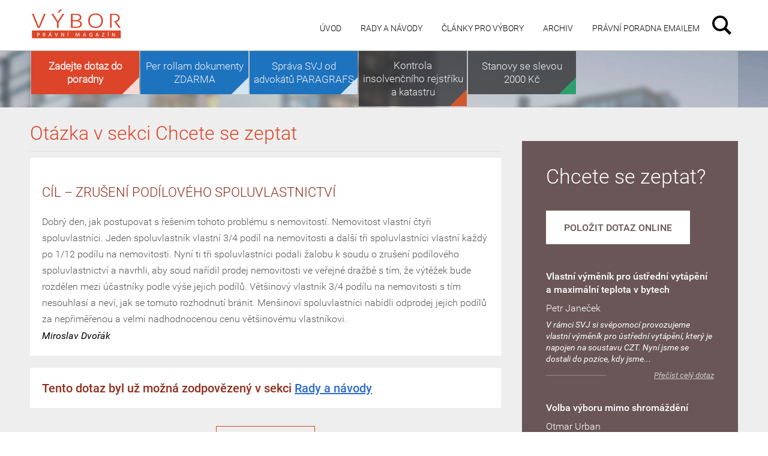

--- FILE ---
content_type: text/html; charset=UTF-8
request_url: https://www.magazinvybor.cz/dotazy/cil-zruseni-podiloveho-spoluvlastnictvi/
body_size: 9247
content:
<!DOCTYPE html>
<!--[if IE 7]>
<html class="ie ie7" lang="cs-CZ" prefix="og: http://ogp.me/ns#">
<![endif]-->
<!--[if IE 8]>
<html class="ie ie8" lang="cs-CZ" prefix="og: http://ogp.me/ns#">
<![endif]-->
<!--[if !(IE 7) & !(IE 8)]><!-->
<html lang="cs-CZ" prefix="og: http://ogp.me/ns#">
<!--<![endif]-->
<head>
    <meta charset="UTF-8">
    <title>Cíl - zrušení podílového spoluvlastnictví - Výbor</title>
    <meta name="robots" content="index, follow"/>
    <meta name="googlebot" content="index, follow, snippet, archive"/>
    <link rel="shortcut icon" href="https://www.magazinvybor.cz/wp-content/themes/twentythirteen/img/favicon.ico"/>
    <link rel="icon" href="https://www.magazinvybor.cz/wp-content/themes/twentythirteen/img/favicon.ico"/>
    <link rel="apple-touch-icon" href="https://www.magazinvybor.cz/wp-content/themes/twentythirteen/img/favicon.ico"/>

    <meta content="true" name="HandheldFriendly"/>
    <meta name="viewport" content="width=device-width, initial-scale=1.0, user-scalable=no"/>

    <script type="text/javascript">
        window.current_topic = "";
    </script>

    
<!-- This site is optimized with the Yoast SEO plugin v9.7 - https://yoast.com/wordpress/plugins/seo/ -->
<link rel="canonical" href="https://www.magazinvybor.cz/dotazy/cil-zruseni-podiloveho-spoluvlastnictvi/" />
<meta property="og:locale" content="cs_CZ" />
<meta property="og:type" content="article" />
<meta property="og:title" content="Cíl - zrušení podílového spoluvlastnictví - Výbor" />
<meta property="og:url" content="https://www.magazinvybor.cz/dotazy/cil-zruseni-podiloveho-spoluvlastnictvi/" />
<meta property="og:site_name" content="Výbor" />
<meta name="twitter:card" content="summary" />
<meta name="twitter:title" content="Cíl - zrušení podílového spoluvlastnictví - Výbor" />
<!-- / Yoast SEO plugin. -->

<link rel='dns-prefetch' href='//fonts.googleapis.com' />
<link rel='dns-prefetch' href='//s.w.org' />
<link rel='stylesheet' id='contact-form-7-css'  href='https://www.magazinvybor.cz/wp-content/plugins/contact-form-7/includes/css/styles.css?ver=5.1.1' type='text/css' media='all' />
<style id='contact-form-7-inline-css' type='text/css'>
.wpcf7 .wpcf7-recaptcha iframe {margin-bottom: 0;}
</style>
<link rel='stylesheet' id='wp-polls-css'  href='https://www.magazinvybor.cz/wp-content/plugins/wp-polls/polls-css.css?ver=2.75.6' type='text/css' media='all' />
<style id='wp-polls-inline-css' type='text/css'>
.wp-polls .pollbar {
	margin: 1px;
	font-size: 6px;
	line-height: 8px;
	height: 8px;
	background: #dd4629;
	border: 1px solid #fff;
}

</style>
<link rel='stylesheet' id='twentythirteen-fonts-css'  href='https://fonts.googleapis.com/css?family=Source+Sans+Pro%3A300%2C400%2C700%2C300italic%2C400italic%2C700italic&#038;subset=latin%2Clatin-ext' type='text/css' media='all' />
<link rel='stylesheet' id='twentythirteen-style-css'  href='https://www.magazinvybor.cz/wp-content/themes/twentythirteen/style.css?ver=1642077300' type='text/css' media='all' />
<link rel='stylesheet' id='jquery-style-bxslider-css'  href='https://www.magazinvybor.cz/wp-content/themes/twentythirteen/css/jquery.bxslider.css?ver=4.9.8' type='text/css' media='all' />
<link rel='stylesheet' id='popup-css'  href='https://www.magazinvybor.cz/wp-content/themes/twentythirteen/css/jquery.magnific-popup.css?ver=4.9.8' type='text/css' media='all' />
<script type='text/javascript' src='https://www.magazinvybor.cz/wp-includes/js/jquery/jquery.js?ver=1.12.4'></script>
<script type='text/javascript' src='https://www.magazinvybor.cz/wp-includes/js/jquery/jquery-migrate.min.js?ver=1.4.1'></script>
<script type='text/javascript'>
/* <![CDATA[ */
var localizeScript = {"homeUrl":"https:\/\/www.magazinvybor.cz"};
/* ]]> */
</script>
<script type='text/javascript' src='https://www.magazinvybor.cz/wp-content/themes/twentythirteen/js/scripts.js?ver=1551741303'></script>
<script type='text/javascript' src='https://www.magazinvybor.cz/wp-content/themes/twentythirteen/js/jquery.bxslider.min.js?ver=4.9.8'></script>
<script type='text/javascript' src='https://www.magazinvybor.cz/wp-content/themes/twentythirteen/js/jquery-ui.min.js?ver=4.9.8'></script>
<script type='text/javascript' src='https://www.magazinvybor.cz/wp-content/themes/twentythirteen/js/jquery.cookie.js?ver=4.9.8'></script>
<script type='text/javascript' src='https://www.magazinvybor.cz/wp-content/themes/twentythirteen/js/jquery.magnific-popup.min.js?ver=4.9.8'></script>
<link rel='https://api.w.org/' href='https://www.magazinvybor.cz/wp-json/' />
<link rel="alternate" type="application/json+oembed" href="https://www.magazinvybor.cz/wp-json/oembed/1.0/embed?url=https%3A%2F%2Fwww.magazinvybor.cz%2Fdotazy%2Fcil-zruseni-podiloveho-spoluvlastnictvi%2F" />
<link rel="alternate" type="text/xml+oembed" href="https://www.magazinvybor.cz/wp-json/oembed/1.0/embed?url=https%3A%2F%2Fwww.magazinvybor.cz%2Fdotazy%2Fcil-zruseni-podiloveho-spoluvlastnictvi%2F&#038;format=xml" />
		<style type="text/css">.recentcomments a{display:inline !important;padding:0 !important;margin:0 !important;}</style>
		    <meta property="fb:app_id" content="587482064670142"/>

    <!--[if IE 9]>
    <link rel="stylesheet" type="text/css" href="https://www.magazinvybor.cz/wp-content/themes/twentythirteen/css/ie.css"/>
    <![endif]-->

    <!--[if lt IE 9]>
    <script src="https://www.magazinvybor.cz/wp-content/themes/twentythirteen/js/html5.js"></script>
    <link rel="stylesheet" type="text/css" href="https://www.magazinvybor.cz/wp-content/themes/twentythirteen/css/ie.css"/>
    <![endif]-->

    <!--[if IE 8]>
    <link rel="stylesheet" type="text/css" href="https://www.magazinvybor.cz/wp-content/themes/twentythirteen/css/ie8.css?v=1"/>
    <![endif]-->

        <meta name="google-site-verification" content="_8FhlytWc4cvj5lSpYAApmLNpZTfzHVgTWNjG7-4Mdw"/>
</head>
<body class="dotazy-template-default single single-dotazy postid-9095 single-author">
    <!-- Google Tag Manager -->
    <script>(function (w, d, s, l, i) {
            w[l] = w[l] || [];
            w[l].push({
                'gtm.start':
                    new Date().getTime(), event: 'gtm.js'
            });
            var f = d.getElementsByTagName(s)[0],
                j = d.createElement(s), dl = l !== 'dataLayer' ? '&l=' + l : '';
            j.async = true;
            j.src =
                'https://www.googletagmanager.com/gtm.js?id=' + i + dl;
            f.parentNode.insertBefore(j, f);
        })(window, document, 'script', 'dataLayer', 'GTM-59KF4NH');</script>
    <!-- End Google Tag Manager -->


<div class="m-container">
    <!--[if lte IE 7]>
    <div class="buorg">
        <div>Váš prohlížeč je <b>zastaralý</b>. Jsou známy <b>bezpečnostní rizika</b> a možná <b>nedokáže zobrazit
            všechny prvky</b> této a dalších webových stránek. <a
                href="http://browser-update.org/cs/update-browser.html#18:www.katastr365.cz" target=_blank>Naučte se,
            jak aktualizovat svůj prohlížeč</a>
            <div id="buorgclose">×</div>
        </div>
    </div>
    <![endif]-->
    <header class='top-header'>
        <div>
            <div class="exec-mobile-view">
                <input id="mobile-nav" type="checkbox">
                <label for="mobile-nav">
                    <div class="burger-mobile"></div>
                </label>
                <form role="search" method="get" class="search-form" action="https://www.magazinvybor.cz/">
                    <input type="text" name="s" placeholder="Vyhledat...">
                    <button type="submit"></button>
                </form>
                <nav>
                    <div class="menu-menu-1-container"><ul id="primary-menu" class="nav-menu"><li id="menu-item-14" class="menu-item menu-item-type-custom menu-item-object-custom menu-item-home menu-item-14"><a href="https://www.magazinvybor.cz">Úvod</a></li>
<li id="menu-item-10883" class="menu-item menu-item-type-post_type menu-item-object-page menu-item-10883"><a href="https://www.magazinvybor.cz/rady/">Rady a návody</a></li>
<li id="menu-item-1400" class="menu-item menu-item-type-post_type_archive menu-item-object-aktualita menu-item-1400"><a href="https://www.magazinvybor.cz/aktuality/">Články pro výbory</a></li>
<li id="menu-item-1364" class="menu-item menu-item-type-post_type menu-item-object-page menu-item-1364"><a href="https://www.magazinvybor.cz/archiv/">Archiv</a></li>
<li id="menu-item-2067" class="menu-item menu-item-type-custom menu-item-object-custom menu-item-2067"><a href="#">PRÁVNÍ PORADNA EMAILEM</a></li>
</ul></div>                </nav>
            </div>
            <a class="logo" href="https://www.magazinvybor.cz">
                <img width="155" height="60" alt="Výbor"
                     src="https://www.magazinvybor.cz/wp-content/themes/twentythirteen/images/logo.svg"/>
            </a>
        </div>
    </header>
    <section class="title not-home">
        <div>
                        <div class="selling-menu">
                <ul>
                                        <li style="background: #dc4529;font-weight: bold;">
                        <a href="https://www.magazinvybor.cz/dotaz">
                            <span>Zadejte dotaz do poradny</span>
                        </a>
                    </li>

                    
                        <li class=''
                            style="background:#1e73be;color:#1e73be" data-background="#1e73be">
                            <a href="https://www.magazinvybor.cz/sluzby/dokumenty-pro-hlasovani-per-rollam-zdarma/">
                                <span>Per rollam dokumenty ZDARMA</span>
                            </a>
                        </li>
                    
                        <li class=''
                            style="background:#1e73be;color:#1e73be" data-background="#1e73be">
                            <a href="https://www.magazinvybor.cz/sluzby/sprava-svj-a-bd-od-advokatu/">
                                <span>Správa SVJ od advokátů PARAGRAFS</span>
                            </a>
                        </li>
                    
                        <li class=''
                            style="" >
                            <a href="https://www.magazinvybor.cz/sluzby/kontrola-jednotek-od-katastrsvj/">
                                <span>Kontrola insolvenčního rejstříku a katastru</span>
                            </a>
                        </li>
                    
                        <li class=''
                            style="" >
                            <a href="https://www.magazinvybor.cz/sluzby/zaridime-nove-stanovy/">
                                <span>Stanovy se slevou 2000 Kč</span>
                            </a>
                        </li>
                                    </ul>
            </div>
        </div>
    </section>

		<div id="primary" class="content-area">
		<div class="sider-with-outer-header">
			<div class="main-sidebar">
	<div class="sidebar-content">
				<div class="sc-queries">
						<h2>Chcete se zeptat?</h2>
            <a href="https://www.magazinvybor.cz/dotaz" class="skeleton-button">položit dotaz online</a>
			<ul class='clearfix'>
							<li class=''>
					<h4>Vlastní výměník pro ústřední vytápění a maximální teplota v bytech</h4>
                    Petr Janeček					<div class="q-status">
                                            </div>
												<p>V rámci SVJ si svépomocí provozujeme vlastní výměník pro ústřední vytápění, který je napojen na soustavu CZT. Nyní jsme se dostali do pozice, kdy jsme...</p>

														
							<a class='read-more' href="https://www.magazinvybor.cz/dotazy/vlastni-vymenik-pro-ustredni-vytapeni-a-maximalni-teplota-v-bytech/">
								Přečíst celý dotaz
							</a>

											
				</li>
							<li class=''>
					<h4>Volba výboru mimo shromáždění</h4>
                    Otmar Urban					<div class="q-status">
                                            </div>
												<p>V prosinci 2019 končí mandát členům výboru. Výbor SVJ navrhl, aby nové volby byly provedeny mimo shromáždění. Tuto možnost opíráme o Stanovy, kde v čl....</p>

														
							<a class='read-more' href="https://www.magazinvybor.cz/dotazy/volba-vyboru-mimo-shromazdeni/">
								Přečíst celý dotaz
							</a>

											
				</li>
							<li class=''>
					<h4>Kolik čipů ke vstupním dveřím na jeden byt?</h4>
                    Martin Gibiec					<div class="q-status">
                                            </div>
												<p>V našem bytovém domě o více než 200 jednotkách se setkáváme s požadavky některých vlastníků (členů SVJ) mít k dispozici neúměrně mnoho přístupových čipů k hlavnímu vchodu do domu....</p>

														
							<a class='read-more' href="https://www.magazinvybor.cz/dotazy/kolik-cipu-ke-vstupnim-dverim-na-jeden-byt/">
								Přečíst celý dotaz
							</a>

											
				</li>
							<li class=''>
					<h4>Platba za další osobu v bytě a jak to prokázat?</h4>
                    Tomáš Fric					<div class="q-status">
                        předseda SVJ                    </div>
												<p>Rád bych se zeptal na následující. Jeden člen našeho SV je majitelem bytu, ve kterém nemá trvalý pobyt. Již delší dobu se v jeho bytě...</p>

														
							<a class='read-more' href="https://www.magazinvybor.cz/dotazy/platba-za-dalsi-osobu-v-byte-a-jak-to-prokazat/">
								Přečíst celý dotaz
							</a>

											
				</li>
						</ul>
		</div>
				<div class='sc-partners sb-item'>
			<h2>Partneři</h2>
            			<a href='https://www.rejstrikysvj.cz/' target="_blank" title="Kontrolujeme oba zásadní rejstříky pro činnosti řádného hospodáře">
				<img src="https://www.magazinvybor.cz/wp-content/themes/twentythirteen/img/rsvj.png" width="130">
			</a>
			<a href='https://www.akklusak.cz/' target="_blank" title="Klusák Advokátní Kancelář - Specialisté na BD a SVJ">
				<img class='klusak-logo' src="https://www.magazinvybor.cz/wp-content/themes/twentythirteen/img/klusak.png">
			</a>
		</div>
			
		<div class="sc-current-poll">
							  <li>
			    <h2>Anketa</h2>			    
			    <ul>
			      <li><div id="polls-28" class="wp-polls">
	<form id="polls_form_28" class="wp-polls-form" action="/index.php" method="post">
		<p style="display: none;"><input type="hidden" id="poll_28_nonce" name="wp-polls-nonce" value="a92750367e" /></p>
		<p style="display: none;"><input type="hidden" name="poll_id" value="28" /></p>
		<p class="query-text"><strong>Jak jste si poradili v roce 2021 se svoláním shromáždění SVJ či členské schůze BD?</strong></p><div id="polls-28-ans" class="wp-polls-ans"><ul class="wp-polls-ul">
		<li>
	<input type="radio" id="poll-answer-106" name="poll_28" value="106" />
	<label for="poll-answer-106">Podařilo se nám svolat usnášeníschopné shromáždění/členskou schůzi</label>
	<small style='display: none;'>36%</small>
	<div class="poll-container">
		<div class="pollbar" style="width: 36%;" title="%POLL_ANSWER_TEXT% (36% | 81 Votes)"></div>
	<div>
</li>
		<li>
	<input type="radio" id="poll-answer-107" name="poll_28" value="107" />
	<label for="poll-answer-107">Shromáždění/členská schůze byla neusnášeníschopná, svolali jsme proto náhradní shromáždění/členskou schůzi</label>
	<small style='display: none;'>2%</small>
	<div class="poll-container">
		<div class="pollbar" style="width: 2%;" title="%POLL_ANSWER_TEXT% (2% | 4 Votes)"></div>
	<div>
</li>
		<li>
	<input type="radio" id="poll-answer-108" name="poll_28" value="108" />
	<label for="poll-answer-108">Shromáždění/členská schůze byla neusnášeníschopná, rozhodli jsme mimo shromáždění, formou per rollam</label>
	<small style='display: none;'>4%</small>
	<div class="poll-container">
		<div class="pollbar" style="width: 4%;" title="%POLL_ANSWER_TEXT% (4% | 9 Votes)"></div>
	<div>
</li>
		<li>
	<input type="radio" id="poll-answer-109" name="poll_28" value="109" />
	<label for="poll-answer-109">Rovnou jsme rozhodovali mimo shromáždění/členskou schůzi, formou per rollam</label>
	<small style='display: none;'>34%</small>
	<div class="poll-container">
		<div class="pollbar" style="width: 34%;" title="%POLL_ANSWER_TEXT% (34% | 76 Votes)"></div>
	<div>
</li>
		<li>
	<input type="radio" id="poll-answer-110" name="poll_28" value="110" />
	<label for="poll-answer-110">Nepodařilo se nám uspořádat usnášeníschopné shromáždění/členskou schůzi ani per rollam</label>
	<small style='display: none;'>7%</small>
	<div class="poll-container">
		<div class="pollbar" style="width: 7%;" title="%POLL_ANSWER_TEXT% (7% | 16 Votes)"></div>
	<div>
</li>
		<li>
	<input type="radio" id="poll-answer-111" name="poll_28" value="111" />
	<label for="poll-answer-111">O svolání shromáždění ani per rollam jsme se ani nepokusili</label>
	<small style='display: none;'>17%</small>
	<div class="poll-container">
		<div class="pollbar" style="width: 17%;" title="%POLL_ANSWER_TEXT% (17% | 39 Votes)"></div>
	<div>
</li>
		</ul>
<p style="text-align: left;"><input type="button" name="vote" value=" Hlasujte " class="Buttons skeleton-button" onclick="poll_vote(28);" /></p>
</div>
	</form>
</div>
<div id="polls-28-loading" class="wp-polls-loading"><img src="https://www.magazinvybor.cz/wp-content/plugins/wp-polls/images/loading.gif" width="16" height="16" alt="Nahrávání ..." title="Nahrávání ..." class="wp-polls-image" />&nbsp;Nahrávání ...</div>
</li>
			    </ul>
			    <ul><li><a href="http://www.magazinvybor.cz/archiv-anket">Všechny ankety</a></li></ul>			  </li>
					</div>
				
	</div>
</div>
 		</div>
		<div id="content" class="site-content" role="main">
				
										<article id="post-9095" class="post-9095 dotazy type-dotazy status-publish hentry">
	<header class="entry-header">

				<h1 class="entry-title">Otázka v sekci Chcete se zeptat</h1>
		
		<div class="entry-meta">
								</div>
	</header>
	<div class="entry-content">
		
		<div class="entry-text-container">
			<h3>Cíl &#8211; zrušení podílového spoluvlastnictví</h3>
			Dobrý den, jak postupovat s řešením tohoto problému s nemovitostí. Nemovitost vlastní čtyři spoluvlastníci. Jeden spoluvlastník vlastní 3/4 podíl na nemovitosti a další tři spoluvlastníci vlastní každý po 1/12 podílu na nemovitosti. Nyní ti tři spoluvlastníci podali žalobu k soudu o zrušení podílového spoluvlastnictví a navrhli, aby soud nařídil prodej nemovitosti ve veřejné dražbě s tím, že výtěžek bude rozdělen mezi účastníky podle výše jejich podílů. Většinový vlastník 3/4 podílu na nemovitosti s tím nesouhlasí a neví, jak se tomuto rozhodnutí bránit. Menšinoví spoluvlastníci nabídli odprodej jejich podílů za nepřiměřenou a velmi nadhodnocenou cenu většinovému vlastníkovi.			<p>
				<em>Miroslav Dvořák</em>
			</p>
		</div>
	</div>

	<div class="entry-content">
		<div class="entry-text-container">
			<h4 style="margin: 0;">Tento dotaz byl už možná zodpovězený v sekci <a href="https://www.magazinvybor.cz/rady">Rady a návody</a></h4>
		</div>
	</div>

			
	
	<div class="comeback-container">
        <a href="https://www.magazinvybor.cz/dotaz" class="comeback skeleton-button">Zadat dotaz</a>
	</div>
</article>

			
		</div><!-- #content -->
	</div><!-- #primary -->

		<section class="t10s">
			<div class="testimonials-container">				
				<ul class="bxtestimonials">
					
											<li>
							<span class="bxt-container">
								<img width="183" height="180" src="https://www.magazinvybor.cz/wp-content/uploads/2016/02/uvodka-šíša-v21.png" class="attachment-303x303 size-303x303 wp-post-image" alt="" />								<div class="comment-cont">
									<h4>Zbyněk Šíša</h4>
									<div class="t-status">
										předseda									</div>
									<p>
									„S advokáty, kteří vytvořili tento magazín, máme perfektní zkušenosti. Jsou to odborníci, kteří rozumí problematice SVJ a majetkovým a právním problémům. Vím, že od nich dostanu vždy jen korektní informace.									</p>
								</div>
							</span>
						</li>
											<li>
							<span class="bxt-container">
								<img width="180" height="180" src="https://www.magazinvybor.cz/wp-content/uploads/2016/02/fiser_cb21.jpg" class="attachment-303x303 size-303x303 wp-post-image" alt="" srcset="https://www.magazinvybor.cz/wp-content/uploads/2016/02/fiser_cb21.jpg 180w, https://www.magazinvybor.cz/wp-content/uploads/2016/02/fiser_cb21-150x150.jpg 150w" sizes="(max-width: 180px) 100vw, 180px" />								<div class="comment-cont">
									<h4>Michal Fišer</h4>
									<div class="t-status">
										předseda									</div>
									<p>
									„S vydavatelem Magazínu Výbor spolupracujeme již přes rok a vše skvěle funguje. Jsou to specialisté na právní problematiku SVJ. Tím, že jsou v kontaktu s tisícovkami výborů, vědí, co je pálí. A co hlavně – umí dát správnou odpověď, která v praxi funguje.“									</p>
								</div>
							</span>
						</li>
											<li>
							<span class="bxt-container">
								<img width="180" height="180" src="https://www.magazinvybor.cz/wp-content/uploads/2016/02/hlavata-mala1.jpg" class="attachment-303x303 size-303x303 wp-post-image" alt="" srcset="https://www.magazinvybor.cz/wp-content/uploads/2016/02/hlavata-mala1.jpg 180w, https://www.magazinvybor.cz/wp-content/uploads/2016/02/hlavata-mala1-150x150.jpg 150w" sizes="(max-width: 180px) 100vw, 180px" />								<div class="comment-cont">
									<h4>Irena Hlavatá</h4>
									<div class="t-status">
										předsedkyně									</div>
									<p>
									Na koho jiného bychom se v našem výboru měli spolehnout, než na právníky z Vydavatelství Výbor. V dnešní době je k výkonu funkce předsedy SVJ potřeba znát příslušnou legislativu, anebo vědět, kam se obrátit, kdo vám dá stoprocentně správnou odpověď. S těmito zkušenostmi vítám Magazín Výbor právě od tohoto vydavatele. Budu vědět, že tady mám vždy jistotu korektní pomoci.									</p>
								</div>
							</span>
						</li>
											<li>
							<span class="bxt-container">
								<img width="183" height="181" src="https://www.magazinvybor.cz/wp-content/uploads/2016/02/kvapil-mala1.jpg" class="attachment-303x303 size-303x303 wp-post-image" alt="" />								<div class="comment-cont">
									<h4>Radek Kvapil</h4>
									<div class="t-status">
										předseda									</div>
									<p>
									„Vybrat si z informací a doporučení to, co je skutečně pravda a bude fungovat, není jednoduché. Proto se rád spolehnu na někoho „odzkoušeného“, a tím je pro mě vydavatel Magazínu Výbor. Spolupracujeme s nimi už léta a vše funguje, jak má.									</p>
								</div>
							</span>
						</li>
											<li>
							<span class="bxt-container">
								<img width="303" height="303" src="https://www.magazinvybor.cz/wp-content/uploads/2016/02/Karel-Med_reference_square-1.jpg" class="attachment-303x303 size-303x303 wp-post-image" alt="" srcset="https://www.magazinvybor.cz/wp-content/uploads/2016/02/Karel-Med_reference_square-1.jpg 500w, https://www.magazinvybor.cz/wp-content/uploads/2016/02/Karel-Med_reference_square-1-150x150.jpg 150w, https://www.magazinvybor.cz/wp-content/uploads/2016/02/Karel-Med_reference_square-1-300x300.jpg 300w" sizes="(max-width: 303px) 100vw, 303px" />								<div class="comment-cont">
									<h4>Karel Med</h4>
									<div class="t-status">
										předseda									</div>
									<p>
									„Zodpovědnost za správu velkého bytového domu není se zákonnou odpovědností výborů žádná legrace. Pro mě je dobré, že vím, kde najdu odpovědi na své otázky nebo podněty ke zlepšení či zjednodušení práce výboru. Je pro mě důležité, že získané informace jsou ověřené právníky a odborníky. Že jejich správnost a užitek jdou nad bezduchou reklamní bázi. Na takový magazín se vždy rád spolehnu.“									</p>
								</div>
							</span>
						</li>
									</ul>
				<div class="bxt-pager">
												  <a data-slide-index=" 0 " href="" class="bxt-thumb">
				  	<img width="111" height="111" src="https://www.magazinvybor.cz/wp-content/uploads/2016/02/uvodka-šíša-v21-150x150.png" class="attachment-111x111 size-111x111 wp-post-image" alt="" />				  </a>				  
								  <a data-slide-index=" 1 " href="" class="bxt-thumb">
				  	<img width="111" height="111" src="https://www.magazinvybor.cz/wp-content/uploads/2016/02/fiser_cb21-150x150.jpg" class="attachment-111x111 size-111x111 wp-post-image" alt="" srcset="https://www.magazinvybor.cz/wp-content/uploads/2016/02/fiser_cb21-150x150.jpg 150w, https://www.magazinvybor.cz/wp-content/uploads/2016/02/fiser_cb21.jpg 180w" sizes="(max-width: 111px) 100vw, 111px" />				  </a>				  
								  <a data-slide-index=" 2 " href="" class="bxt-thumb">
				  	<img width="111" height="111" src="https://www.magazinvybor.cz/wp-content/uploads/2016/02/hlavata-mala1-150x150.jpg" class="attachment-111x111 size-111x111 wp-post-image" alt="" srcset="https://www.magazinvybor.cz/wp-content/uploads/2016/02/hlavata-mala1-150x150.jpg 150w, https://www.magazinvybor.cz/wp-content/uploads/2016/02/hlavata-mala1.jpg 180w" sizes="(max-width: 111px) 100vw, 111px" />				  </a>				  
								  <a data-slide-index=" 3 " href="" class="bxt-thumb">
				  	<img width="111" height="111" src="https://www.magazinvybor.cz/wp-content/uploads/2016/02/kvapil-mala1-150x150.jpg" class="attachment-111x111 size-111x111 wp-post-image" alt="" srcset="https://www.magazinvybor.cz/wp-content/uploads/2016/02/kvapil-mala1-150x150.jpg 150w, https://www.magazinvybor.cz/wp-content/uploads/2016/02/kvapil-mala1.jpg 183w" sizes="(max-width: 111px) 100vw, 111px" />				  </a>				  
								  <a data-slide-index=" 4 " href="" class="bxt-thumb">
				  	<img width="111" height="111" src="https://www.magazinvybor.cz/wp-content/uploads/2016/02/Karel-Med_reference_square-1-150x150.jpg" class="attachment-111x111 size-111x111 wp-post-image" alt="" srcset="https://www.magazinvybor.cz/wp-content/uploads/2016/02/Karel-Med_reference_square-1-150x150.jpg 150w, https://www.magazinvybor.cz/wp-content/uploads/2016/02/Karel-Med_reference_square-1-300x300.jpg 300w, https://www.magazinvybor.cz/wp-content/uploads/2016/02/Karel-Med_reference_square-1.jpg 500w" sizes="(max-width: 111px) 100vw, 111px" />				  </a>				  
								</div>
			</div>
		</section>		<footer id="primary-footer">
			<div>
				<span class="with-form">
					<h2>Chcete vědet více?</h2>
					<p>Zeptejte se nás, ozveme se vám zpět.</p>
                    <a href="https://www.magazinvybor.cz/dotaz" class="skeleton-button">položit dotaz online</a>

				</span>
				<span>
					<h2>Odkazy</h2>
					<p>
												<a href="/pozice/" target="_blank" title="Kariéra">Kariéra</a>
						<a href="/spoluprace/">Spolupráce</a>
						<a href="/archiv/">Archiv magazínů Výbor</a>
						<a href="/rady/">RADY A NÁVODY</a>
						<a href="/aktuality/">Články pro výbory</a>
						<a href="/sluzby/kontrola-jednotek-od-katastrsvj/">Kontrola Jednotek</a>
						<a href="/sluzby/zaridime-nove-stanovy/">STANOVY za 9990 Kč</a>
						<a href="https://www.akklusak.cz" target="_blank" title="Klusák Advokátní Kancelář - Specialisté na BD a SVJ">Advokátní Kancelář</a>

						<a href="https://www.rejstrikysvj.cz" target="_blank" title="Sledování rejstříků pro SVJ">RejstrikySVJ.cz</a>
					</p>
				</span>
				<span class="f-contact-us">
					<h2>Kontaktujte nás</h2>
                    <p>
						Vydavatelství Výbor s.r.o.<br/><br/>
						PRÁVNÍ MAGAZÍN VÝBOR<br/>					
						- Právní magazín pro výbory SVJ a BD<br/><br/>

                    </p>

                    <a href="mailto:redakce@magazinvybor.cz">redakce@magazinvybor.cz</a>
                    <i>(po-pá 9-15h)</i>
                    <br>
                    +420 228 226 991 <i>(po 9-12h, st 9-12h)</i>
                    <br>
                    <br>
                    <p>
                        <span style="display:inline-block;line-height:1.5;padding-left:30px;background:url('https://www.magazinvybor.cz/wp-content/themes/twentythirteen/img/footer/geo.png') no-repeat;">
                            V Jámě 1<br/>
                            110 00 Praha 1
                        </span>
					</p>
                    <br>
                    <a href="https://www.magazinvybor.cz/souhlas-se-zpracovanim-osobnich-udaju/">
                        Souhlas se zpracováním osobních údajů
                    </a>
				</span>				
			</div>
			<div class="bottom-sign">
					<img src="https://www.magazinvybor.cz/wp-content/themes/twentythirteen/img/w-logo.png"/>
								</div>

			<div style="font-size:10px;color:#ccc;letter-spacing:normal;word-spacing:normal;">
				Odesláním zprávy souhlasíte se zpracováním údajů a zasíláním informačních a obchodních sdělení. Svůj souhlas můžete kdykoliv odvolat.
			</div>

		</footer>		
		<div class='consuling-form'>
			<div class="inner-consulting">
				<div class='close-consulting'>
					<img src="https://www.magazinvybor.cz/wp-content/themes/twentythirteen/img/close.png" />
					<span>Zavřít</span>
				</div>
				<h3>
				Právní poradna emailem
				</h3>
				<p>
										Nezmeškejte žádnou radu našich advokátů! Přihlaste se k pravidelnému odběru Právní poradny.
				</p>
				<div role="form" class="wpcf7" id="wpcf7-f2066-o1" lang="cs-CZ" dir="ltr">
<div class="screen-reader-response"></div>
<form action="/dotazy/cil-zruseni-podiloveho-spoluvlastnictvi/#wpcf7-f2066-o1" method="post" class="wpcf7-form" autocomplete="off" novalidate="novalidate">
<div style="display: none;">
<input type="hidden" name="_wpcf7" value="2066" />
<input type="hidden" name="_wpcf7_version" value="5.1.1" />
<input type="hidden" name="_wpcf7_locale" value="cs_CZ" />
<input type="hidden" name="_wpcf7_unit_tag" value="wpcf7-f2066-o1" />
<input type="hidden" name="_wpcf7_container_post" value="0" />
<input type="hidden" name="g-recaptcha-response" value="" />
</div>
<p><span class="wpcf7-form-control-wrap email"><input type="email" name="email" value="" size="40" class="wpcf7-form-control wpcf7-text wpcf7-email wpcf7-validates-as-required wpcf7-validates-as-email" aria-required="true" aria-invalid="false" placeholder="Emailová adresa" /></span><br />
<span class="wpcf7-form-control-wrap jmeno"><input type="text" name="jmeno" value="" size="40" class="wpcf7-form-control wpcf7-text wpcf7-validates-as-required" aria-required="true" aria-invalid="false" placeholder="Vaše jméno a příjmení" /></span><br />
<span class="wpcf7-form-control-wrap ico"><input type="text" name="ico" value="" size="40" maxlength="8" minlength="7" class="wpcf7-form-control wpcf7-text wpcf7-validates-as-required" aria-required="true" aria-invalid="false" placeholder="IČO SVJ" /></span><br />
<span class="wpcf7-form-control-wrap phone"><input type="tel" name="phone" value="" size="40" maxlength="13" minlength="8" class="wpcf7-form-control wpcf7-text wpcf7-tel wpcf7-validates-as-required wpcf7-validates-as-tel" aria-required="true" aria-invalid="false" placeholder="Telefon" /></span><br />
<span class="wpcf7-form-control-wrap acceptance-254"><span class="wpcf7-form-control wpcf7-acceptance"><span class="wpcf7-list-item"><label><input type="checkbox" name="acceptance-254" value="1" aria-invalid="false" /><span class="wpcf7-list-item-label">Souhlasím se zpracováním osobních údajů podle <a href="https://www.magazinvybor.cz/souhlas-se-zpracovanim-osobnich-udaju/" target="_blank">těchto podmínek</a></span></label></span></span></span><br />
<input type="submit" value="CHCI RADY Z PRÁVNÍ PORADNY" class="wpcf7-form-control wpcf7-submit big-red" /></p>
<div class='on-sent-ok'>
<h4>Nyní jste registrovaní.</h4>
<p><span><br />
Každý týden vám na uvedený email přijde řešení advokátů na dotazy výborů SVJ.<br />
</span></p>
<p>
Chcete se právníků na něco zeptat? Napište svůj dotaz <a class='trigger-qform'>zde</a>
</p>
</div>
<input type="hidden" value="1401" name="mv_post_id"/><div class="wpcf7-response-output wpcf7-display-none"></div></form></div>			</div>
		</div>
		</div><!-- m-container -->
		<script type='text/javascript'>
/* <![CDATA[ */
var wpcf7 = {"apiSettings":{"root":"https:\/\/www.magazinvybor.cz\/wp-json\/contact-form-7\/v1","namespace":"contact-form-7\/v1"},"cached":"1"};
/* ]]> */
</script>
<script type='text/javascript' src='https://www.magazinvybor.cz/wp-content/plugins/contact-form-7/includes/js/scripts.js?ver=5.1.1'></script>
<script type='text/javascript'>
/* <![CDATA[ */
var pollsL10n = {"ajax_url":"https:\/\/www.magazinvybor.cz\/wp-admin\/admin-ajax.php","text_wait":"Va\u0161 po\u017eadavek je pr\u00e1v\u011b vykon\u00e1v\u00e1n. \u010cekejte...","text_valid":"Vyberte platnou odpov\u011b\u010f.","text_multiple":"Maxim\u00e1ln\u00ed po\u010det povolen\u00fdch mo\u017enost\u00ed:","show_loading":"1","show_fading":"1"};
/* ]]> */
</script>
<script type='text/javascript' src='https://www.magazinvybor.cz/wp-content/plugins/wp-polls/polls-js.js?ver=2.75.6'></script>
<script type='text/javascript' src='https://www.magazinvybor.cz/wp-content/themes/twentythirteen/js/functions.js?ver=20150330'></script>
<script type='text/javascript' src='https://www.magazinvybor.cz/wp-includes/js/wp-embed.min.js?ver=4.9.8'></script>
		<script type="text/javascript" async src="https://www.magazinvybor.cz/wp-content/themes/twentythirteen/js/reseller.js"></script>

        <script type="module" src="https://www.magazinvybor.cz/wp-content/themes/twentythirteen/js/instant.page.js"></script>
	</body>
</html>


--- FILE ---
content_type: text/css
request_url: https://www.magazinvybor.cz/wp-content/themes/twentythirteen/style.css?ver=1642077300
body_size: 20665
content:
/*
Theme Name: Twenty Thirteen
Theme URI: https://wordpress.org/themes/twentythirteen/
Author: the WordPress team
Author URI: https://wordpress.org/
Description: The 2013 theme for WordPress takes us back to the blog, featuring a full range of post formats, each displayed beautifully in their own unique way. Design details abound, starting with a vibrant color scheme and matching header images, beautiful typography and icons, and a flexible layout that looks great on any device, big or small.
Version: 9999.9
License: GNU General Public License v2 or later
License URI: http://www.gnu.org/licenses/gpl-2.0.html
Tags: black, brown, orange, tan, white, yellow, light, one-column, two-columns, right-sidebar, fluid-layout, responsive-layout, custom-header, custom-menu, editor-style, featured-images, microformats, post-formats, rtl-language-support, sticky-post, translation-ready, accessibility-ready
Text Domain: twentythirteen

*/

html,
body,
div,
span,
applet,
object,
iframe,
h1,
h2,
h3,
h4,
h5,
h6,
p,
blockquote,
pre,
a,
abbr,
acronym,
address,
big,
cite,
code,
del,
dfn,
em,
img,
ins,
kbd,
q,
s,
samp,
small,
strike,
strong,
sub,
sup,
tt,
var,
b,
u,
i,
center,
dl,
dt,
dd,
ol,
ul,
li,
fieldset,
form,
label,
legend,
table,
caption,
tbody,
tfoot,
thead,
tr,
th,
td,
article,
aside,
canvas,
details,
embed,
figure,
figcaption,
footer,
header,
menu,
nav,
output,
ruby,
section,
summary,
time,
mark,
audio,
video {
    margin: 0;
    padding: 0;
    border: 0;
    font-size: 100%;
    vertical-align: baseline;
}

article,
aside,
details,
figcaption,
figure,
footer,
header,
menu,
nav,
section {
    display: block;
}
body {
    line-height: 1;
}
ol,
ul {
    list-style: none;
}
blockquote,
q {
    quotes: none;
}
blockquote:before,
blockquote:after {
    content: none;
}
q:before,
q:after {
    content: none;
}
table {
    border-collapse: collapse;
    border-spacing: 0;
}
@font-face {
    font-family: "Roboto Medium";
    src: url("fonts/roboto-medium.eot");
    src: url("fonts/roboto-medium.eot?#iefix") format("embedded-opentype"), url("fonts/roboto-medium.woff2") format("woff"), url("fonts/roboto-medium.ttf") format("truetype");
    font-weight: 700;
    font-style: normal;
}
@font-face {
    font-family: 'Roboto Italic';
    src: url('fonts/roboto-italic.eot');
    src: url('fonts/roboto-italic.eot?#iefix') format('embedded-opentype'),
         url('fonts/roboto-italic.woff2') format('woff2'),
         url('fonts/roboto-italic.ttf') format('truetype');
    font-weight: normal;
    font-style: normal;
}
@font-face {
    font-family: 'Roboto Light';
    src: url('fonts/roboto-light.eot');
    src: url('fonts/roboto-light.eot?#iefix') format('embedded-opentype'),
         url('fonts/roboto-light.woff2') format('woff2'),
         url('fonts/roboto-light.ttf') format('truetype');
    font-weight: normal;
    font-style: normal;

}
@font-face {
    font-family: 'Roboto Medium';
    src: url('fonts/roboto-medium.eot');
    src: url('fonts/roboto-medium.eot?#iefix') format('embedded-opentype'),
         url('fonts/roboto-medium.woff2') format('woff2'),
         url('fonts/roboto-medium.ttf') format('truetype');
    font-weight: normal;
    font-style: normal;
}
@font-face {
    font-family: 'Roboto Thin';
    src: url('fonts/roboto-thin.eot');
    src: url('fonts/roboto-thin.eot?#iefix') format('embedded-opentype'),
         url('fonts/roboto-thin.woff2') format('woff2'),
         url('fonts/roboto-thin.ttf') format('truetype');
    font-weight: normal;
    font-style: normal;
}
body {
    font-family: "Roboto Light", Helvetica, Arial, sans-serif;
    color: #555;
    line-height: 1.3;
}
body.onrailed {
    padding-top: 105px;
}
.top-header > div,
section > div,
footer > div {
    width: 1180px;
    margin: 0 auto;
    padding: 0 2px;
    position: relative;
}
figcaption{
    font-size: 14px;
    color: #888;
    margin-bottom: 14px;
    font-family: 'Roboto Italic';
}
@media screen and (max-width: 1210px) {
    section > div{
        padding: 0 5px;
    }
}
@media screen and (max-width: 1210px) {
    .top-header > div,
    section > div,
    footer > div {
        width: auto;
    }
}
a {
    text-decoration: none;
    color: #dc4529;
}
a:hover {
    color: #dc4529;
}
footer > div {
    padding: 0;
}
h1,
h2,
h3,
h4,
h5,
p,
strong,
em,
ul,
ol,
li {
    margin: 0;
    padding: 0;
    text-decoration: none;
    font-weight: normal;
    font-style: normal;
    list-style: none;
}
.clearfix:after{
    content: " ";
    display: block;
    clear: both;
}
em {
    font-style: italic;
}
h4{ font: 22px "Roboto Light"; padding: 24px 0 10px 0; color: #912d1b; }
h5{ font: 18px "Roboto Medium"; padding: 18px 0 9px 0; color: #912d1b; }
h6{ font: 16px "Roboto Medium"; padding: 12px 0 5px 0; color: #912d1b; }
.top-header{
    border-bottom: 1px solid #b7b7b7;
    padding-bottom: 10px;
    padding-top: 10px;
    position: relative;
    background: #fff;
}
.top-header > div{
    padding: 0;
}
.small-button-red{
    border: 1px solid #dd4629;
    padding: 3px 7px;
    font-weight: bold;
    text-transform: uppercase;
    border-radius: 0;
    color: #dd4629
}
.small-button-red:hover{
    background-color: #dd4629;
    color: #fff;
}
.top-header .burger-mobile {
    display: none;
}
.single .m-container{
  background: #eee;
}
.page-id-75  .entry-content,
.single-faqs .entry-content{
    padding-top: 20px;
}
.top-header #mobile-nav {
    position: absolute;
    opacity: 0;
    visibility: hidden;
}
.top-header #mobile-nav:checked ~ label .burger-mobile {
    background-color: #dc4529;
}
.wp-post-image img{
    image-rendering: optimizeSpeed;             /* STOP SMOOTHING, GIVE ME SPEED  */
    image-rendering: -moz-crisp-edges;          /* Firefox                        */
    image-rendering: -o-crisp-edges;            /* Opera                          */
    image-rendering: -webkit-optimize-contrast; /* Chrome (and eventually Safari) */
    image-rendering: pixelated;                 /* Chrome */
    image-rendering: optimize-contrast;         /* CSS3 Proposed                  */
    -ms-interpolation-mode: nearest-neighbor;   /* IE8+                           */
    height: auto;
}
@media screen and (max-width: 1210px) {
    .top-header > div {
        padding: 0 10px;
    }
}
@media screen and (max-width: 949px) {
    .top-header > div {
        padding: 0 10px;
    }
    .top-header .exec-mobile-view #mobile-nav:checked ~ nav {
        display: block !important;
        position: absolute;
        right: 0;
        padding: 0 0;
        top: 30px;
        z-index: 5;
        box-shadow: 0 1px 2px rgba(0, 0, 0, 0.3);
    }
    .top-header .burger-mobile {
        display: block;
        width: 40px;
        height: 23px;
        position: absolute;
        top: -3px;
        right: 15px;
        margin-top: 11px;
        margin-right: 0;
        padding: 25px 10px 0;
        border-radius: 4px;
        background: url("img/burger.png") no-repeat center;
    }
    .top-header > div {
        text-align: center;
    }
}
.top-header nav {
    float: right;
    margin-top: 11px;
}
.top-header nav ul,
.top-header nav li {
    padding: 0;
    margin: 0;
    position: relative;
    display: inline;
}
.top-header nav .current-menu-item a {
    color: #dc4529;
}
.top-header nav li:last-child a {
    margin-right: 0;
}
.top-header nav a {
    color: #000;
    font: 14px "Roboto Light", Helvetica, Arial, sans-serif;
    text-decoration: none;
    text-transform: uppercase;
    margin: 0;
    padding: 16px 14px;
    display: inline-block;
    position: relative;
}
.adjacent-posts-block{
    margin: 30px 0 5px;
    font-weight: bold;
    font-size: 17px;
    width: 100%;
    overflow: hidden;
}
.adjacent-posts-block a {
    text-decoration: underline;
    display: inline-block;
    overflow: hidden;
}
.adjacent-posts-block strong {
    display: block;
}
.adjacent-posts-block > strong {
    max-width: 50%;
}
.adjacent-posts-block a:hover {
    text-decoration: none;
}
.adjacent-posts-block .prev-posts a {
    padding-right: 35px;
}
.adjacent-posts-block .next-posts a {
    padding-left: 35px;
}
.adjacent-posts-block strong{
    font-family: 'Roboto Medium', Helvetica, Arial, sans-serif;
}
@media screen and (max-width: 1200px) {
    .adjacent-posts-block > strong {
        width: 100%;
        float: left !important;
        min-width: 100%;
    }

    .adjacent-posts-block .prev-posts {
        margin-top: 15px;
    }

    .adjacent-posts-block a {
        padding: 0 !important;
    }

    .adjacent-posts-block strong {
        text-align: left !important;
    }
}
.home .dinfo{display: none;}
.home-partners{
    max-width: 66%;
    float: left;
}
.home-partners img{
    vertical-align: middle;
}
.home-partners .csob {
    width: 14%;
}
.home-partners .poptavky {
    width: 15%;
}
.home-partners .klusak {
    width: 33%;
}
.home-partners .rsvj {
    width: 18%;
}
.single.single-aktualita .main-sidebar,
.single.single-rada .main-sidebar{
    margin-top: 0;
}
.single-aktualita .filtration,
.single-rada .filtration{
    margin-top: 25px;
    border: 1px solid #fff;
    background-color: #fff;
}
.single-rada nav .menu-item-1360 a,
.top-header nav a:hover {
    color: #dc4529;
}
.single-rada nav .menu-item-1360 a:after,
.top-header nav .current-menu-item a:after,
.top-header nav a:hover:after {
    content: " ";
    display: inline-block;
    position: absolute;
    width: auto;
    height: 3px;
    bottom: 12px;
    left: 13px;
    right: 13px;
    z-index: 2;
    background: #dc4529;
}
@media screen and (max-width: 949px) {
    .top-header nav .current-menu-item a:after,
    .top-header nav a:hover:after {
        bottom: 0;
    }
}
.top-header nav a:active {
    color: #397a00;
}
.menu-item-1369{
    display: none !important;
} 
@media screen and (max-width: 949px) {
   .menu-item-1369{
        display: inline !important;
    } 
}
@media screen and (max-width: 949px) {
    .top-header nav {
        display: none;
        background: #fff;
    }
    .top-header nav a {
        display: block;
        padding: 20px;
        margin: 0;
        z-index: 10;
    }
}
.top-header.onrail .burger-mobile {
    margin-top: 0;
    top: 0;
}
.top-header .socbanner {
    position: absolute;
    right: 0;
    top: -10px;
    font-family: "Roboto Medium", Helvetica, Arial, sans-serif;
}
.top-header .socbanner a {
    display: inline-block;
    color: inherit;
    text-decoration: none;
    color: #fff;
    border-bottom-left-radius: 8px;
    border-bottom-right-radius: 8px;
    background: #dc4529;
    padding: 11px 22px 12px;
    vertical-align: top;
    font-size: 14px;
}
.top-header .socbanner a.facebook-b {
    background: #3883ff;
    font-size: 26px;
    line-height: 18px;
    padding: 11px 22px 12px;
}
.top-header .socbanner a.facebook-b:hover {
    background: #2d6acc;
}
.top-header .socbanner a.facebook-b:active {
    background: #275db3;
}
.top-header .socbanner a.login-b:hover {
    background: #459400;
}
.top-header .socbanner a.login-b:active {
    background: #397a00;
}
@media screen and (max-width: 949px) {
    .top-header .socbanner {
        display: none;
    }
}
.top-header.onrail {
    position: fixed;
    top: 0;
    left: 0;
    width: 100%;
    z-index: 800;
    background: #fff;
    margin: 0;
    padding-top: 10px;
}
.top-header.onrail .socbanner {
    display: none;
}
.top-header.onrail .logo img {
    transition: all 0.3s ease;
    -ms-transition: all 0.3s ease;
    -webkit-transition: all 0.3s ease;
    height: 50px;
    width: auto;
}
.top-header #skin-logo {
    margin-left: 15px;
}
.top-header.onrail #skin-logo {
    transition: all 0.3s ease;
    -ms-transition: all 0.3s ease;
    -webkit-transition: all 0.3s ease;
    height: 50px;
    width: auto;
}
.top-header.onrail nav {
    margin-top: 3px;
    transition: all 0.3s ease;
    -ms-transition: all 0.3s ease;
    -webkit-transition: all 0.3s ease;
}
.button {
    font: 32px "Roboto Medium", Helvetica, Arial, sans-serif;
    border-radius: 8px;
    color: #fff;
    padding: 18px 63px;
    text-decoration: none;
    display: inline-block;
}
.button.blue {
    background: #3883ff;
}
.button.blue:hover {
    background: #2d6acc;
    color: #fff;
}
.button.blue:active {
    background: #275db3;
    color: #fff;
}
.button.orange {
    background: #eb9a27;
}
.button.orange:hover {
    background: #b8771d;
    color: #fff;
}
.button.orange:active {
    background: #9e6719;
    color: #fff;
}
@media screen and (max-width: 949px) {
    .button {
        padding: 18px 43px;
    }
}
@media screen and (max-width: 650px) {
    .button {
        font-size: 24px;
    }
}
h2{
    font: 34px "Roboto Light";
    color: #555;
    margin: 1em auto 25px auto;
    border-bottom: 1px solid #e0dfe0;
    padding-bottom: 10px;
}
.single .entry-content h2{
    border-bottom: none;
}
h2 strong {
    color: #dc4529;
    font-size: inherit;
}
h3{
    font: 26px "Roboto Light";
    color: #912d1b;
    margin: 20px auto;
    text-transform: uppercase;
}
.skeleton-button {
    padding: 16px 29px;
    border: 1px solid #fff;
    color: #fff;
    display: inline-block;
    font: 16px "Roboto Medium", Helvetica, Arial, sans-serif;
    text-decoration: none;
    text-transform: uppercase;
    cursor: pointer;
}
.sc-queries .skeleton-button{
    background-color: #fff;
    color: #6a5656;
}
.sc-queries .skeleton-button:hover{
    background-color: #6a5656;
    color: #fff;
}
.entry-text-container .skeleton-button{
    text-decoration: none !important;
    color: #fff !important;
    background: #dc4529 !important;
}
.entry-text-container .skeleton-button:hover{
    border: 1px solid #dc4529;
    background-color: transparent !important;
    color: #dc4529 !important;
}
.comeback-container{
    text-align: center;
}
.comeback.skeleton-button{
    color: #dc4529;
    border-color: #dc4529;
    margin-top: 30px;
    text-align: center;
    display: inline-block;
}
.skeleton-button:hover{
    background: #fff;
    color: #999;
}
.small-button {
    text-decoration: none;
    border-radius: 4px;
    border: 1px solid #3883ff;
    font: 14px "Roboto Light", Helvetica, Arial, sans-serif;
    color: #3883ff;
    padding: 0 12px;
    display: inline-block;
}
.small-button:hover {
    background: #2d6acc;
    color: #fff;
}
.small-button:active {
    color: #fff;
    background: #275db3;
}
/* TOP SECTION FROM HEADER */
section.title{
    background: url("img/header.jpg") top center no-repeat;
    color: #fff;
    height: 560px;
    position: relative;
    background-size: cover;
}
section.title.not-home{
    height: auto;
}
section.title > div{
    height: 100%;
    overflow: hidden;
}
@media screen and (max-width: 1050px){
    section.title{
        height: auto;
    }
    section.title > div{
        text-align: center;
    }
}
@media screen and (max-width: 640px){
    section.title.not-home{
        background-size: auto 100%;
    }
}
section.title .download-mag{
    float: left;
    margin: 70px 0 90px;
}
section.title .download-mag h2{
    text-transform: uppercase;
    margin: 0 auto;
    padding: 0;
    font-size: 20px;
    color: #fff;
    border: none;
    font-family: "Roboto Medium";
}
section.title .download-mag .mag-download-form{
    max-width: 308px;
    background: #141414; /* IE8 */
    background: rgba(20,20,20,0.65);
    padding: 40px 25px 25px 23px;
    height: 400px;
    margin-top: 5px;
    box-sizing: border-box;
    -moz-box-sizing: border-box;
    -webkit-box-sizing: border-box;
    float: left;
    transition: all 0.3s ease;
    -webkit-transition-delay: 0.3s; /* Safari */
    transition-delay: 0.48s;
}
@media screen and (max-width: 480px){
    section.title .download-mag .mag-download-form{
        height: auto;
    }
    section.title .download-mag .mag-download-form > p.mag-form-desc{
        margin: 25px 0 25px;
    }
}
section.title.not-home .download-mag .mag-download-form{
    opacity: 0.7;
    height: 385px;
}
section.title.not-home .download-mag .mag-download-form:hover{
    opacity: 1;
    transition: all 0.3s ease;
}
section.title .download-mag .mag-download-form > p{
    color: rgba(255,255,255,0.8);
    font-size: 13px;
    width: 260px;
    margin: 25px 0 50px;
    line-height: 1.6;
    overflow: hidden;
}
div.wpcf7-not-valid-tip,
div.wpcf7-response-output{font-size: 16px !important;}
section.title .download-mag div.wpcf7-response-output{
    font-size: 0;
}
.download-mag form .mag-phone,
.download-mag form .phone,
.download-mag form .mag-ico,
.download-mag form .ico
{
    display: none;
}

section.title .download-mag form input[type="number"],
section.title .download-mag form input[type="tel"],
section.title .download-mag form input[type="text"],
section.title .download-mag form input[type="email"]{
    background: rgba(255,255,255,0.2);
    border: 1px solid #fff;
    box-sizing: border-box;
    -moz-box-sizing: border-box;
    -webkit-box-sizing: border-box;
    padding: 8px 16px;
    color: #fff;
    font-size: 16px;
    margin-bottom: 8px;
    width: 260px;
}
section.title .download-mag form .wpcf7-not-valid-tip {
    width: 260px;
}
@media screen and (max-width: 440px){
    section.title .download-mag form input[type="text"], section.title .download-mag form input[type="email"],
    section.title .download-mag .mag-download-form > p{
        width: 100%;
        max-width: 260px;
    }
    section.title .download-mag form .wpcf7-not-valid-tip {
        width: 100%;
        max-width: 260px;
    }
}
.download-mag .pdf-access-link a{
    display: block;
    text-align: center;
}
form input[type="submit"]{ -webkit-appearance: none !important;}
.consuling-form form input[type="submit"],
.download-mag .pdf-access-link a,
section.title .download-mag form input[type="submit"]{
    background-color: transparent;
    background: transparent;
    border: none;
    box-shadow: none;
    outline: none;
    text-transform: uppercase;
    padding: 14px 20px;
    font-size: 18px;
    font-family: "Roboto Medium";
    color: #fff;
    width: 100%;
    max-width: 260px;
    cursor: pointer;

    box-sizing: border-box;
    -moz-box-sizing: border-box;
    -webkit-box-sizing: border-box;

    background: #dc4529;
}
.download-mag div.wpcf7-response-output{
    opacity: 0;
}
.download-mag .pdf-access-link a:hover,
section.title .download-mag form input[type="submit"]:hover{
    background: #d72a0a;    
}
section.title .download-mag > img{
    float: left;
    position: relative;
    z-index: 2;
    opacity: 1;
    box-shadow: 5px 2px 15px 5px rgba(0,0,0,0.75);
    max-width: 280px;
    height: auto;
}
section.title.not-home .download-mag > img{
    width: auto;
    height: 385px;
}
section.title .selling-menu{
    position: absolute;
    height: 100%;
    background: rgba(255,255,255,0.25);
    right: 0;
    width: 465px;
}
@media screen and (max-width: 1150px){
    section.title .selling-menu{
        width: 422px;
    }   
}
section.title.not-home .selling-menu{
    position: static;
    height: auto;
    width: auto;
}
section.title .selling-menu ul{
    display: inline-block;
    text-align: center;
    margin-top: 70px;
    word-spacing: -4px;
    letter-spacing: 0;   
}
section.title.not-home .selling-menu ul{
    margin-top: 0;
    text-align: left;
}
@media screen and (max-width: 940px){
    section.title.not-home .selling-menu ul{
        text-align: center;
    }
}
@media screen and (max-width: 640px){    
    section.title .download-mag .mag-download-form,
    section.title .download-mag > img{
        display: block;
        float: none;
    }
    section.title .download-mag > img{
        width: 100%;
        height: auto;
        box-shadow: 0 2px 15px 5px rgba(0,0,0,0.75);
    }
}
@media screen and (max-width: 1050px){
    section.title .selling-menu{
        position: static;       
        background: transparent;
        right: 0;
        width: auto;
    }
    section.title .download-mag{
        display: inline-block;
        float: none;
        margin: 40px 0 0;
    }
    section.title .selling-menu ul{
        margin-top: 20px;
        margin-bottom: 20px;
    }
}
@media screen and (max-width: 440px){
    .home section.title .selling-menu li strong{
        display: inline;
    }
    .home section.title .selling-menu li{
        width: 100%;
        padding-top: 0;
        margin-left: 0;
        height: auto;
    }
}
section.title .selling-menu li{
    display: inline-block;
    margin:0 0 5px 5px;
    width: 195px;
    background: #141414;
    background: rgba(20,20,20,0.7);
    vertical-align: top;
    overflow: hidden;
    position: relative; 
}
section.title.not-home .selling-menu li{
    text-align: center;
    background: rgba(20,20,20,0.65);
    margin:0 0 2px 2px;
    width: 180px;    
}
@media screen and (max-width: 640px) {
    section.title.not-home .selling-menu li{
        width: 49%;
    }
}
section.title.not-home .selling-menu li.current{
    color: #222;
    background: rgba(220,69,41,0.75);
}
section.title.not-home .selling-menu li.current:before,
section.title.not-home .selling-menu li.current:after{
    display: none;
}
section.title .selling-menu li:before,
section.title .selling-menu li:after{
    content: ' ';
    display: block;
    position: absolute;
    width: 40px;
    height: 40px;
    background: #fff;
    bottom: -20px;
    right: -20px;
    transform: rotate(45deg);
    -webkit-transform: rotate(45deg);
    z-index: 0;
    opacity: 0.8;
    transition: all 0.8s ease;
}
section.title .selling-menu li:before {
    background: #dc4529;
}
section.title .selling-menu li:hover img{
    transform: scale(1.2);
    -webkit-transform: scale(1.2);
    transition: all 0.4s ease;
}
section.title .selling-menu li:hover:after{
    transform: rotate(45deg) scale(10.5);
   -webkit-transform: rotate(45deg) scale(10.5);
    opacity: 0.2;
    transition: all 0.6s ease;
}
section.title .selling-menu li:before{
    top: -20px;
    left: -20px;
    opacity: 0;
}
section.title .selling-menu li:hover:before{
    opacity: 0.8;
    transition: all 0.3s ease;
    -webkit-transition-delay: 0.3s;
    transition-delay: 0.48s;
}
section.title .selling-menu li:nth-of-type(2):before,
section.title .selling-menu li:nth-of-type(2):after{
    background: #29abe2;
}
section.title .selling-menu li:nth-of-type(3):before,
section.title .selling-menu li:nth-of-type(3):after{
    background: #662d91;
}
section.title .selling-menu li:nth-of-type(4):before,
section.title .selling-menu li:nth-of-type(4):after{
    background: #f15a24;
}
section.title .selling-menu li:nth-of-type(5):before,
section.title .selling-menu li:nth-of-type(5):after{
    background: #22b573;
}
section.title .selling-menu li:nth-of-type(6):before,
section.title .selling-menu li:nth-of-type(6):after{
    background: #ed1c24;
}
section.title .selling-menu li:nth-of-type(7):before,
section.title .selling-menu li:nth-of-type(7):after{
    background: #ed1e79;
}
section.title .selling-menu li a{
    word-spacing: normal;
    position: relative;
    z-index: 1;
    font-size: 22px;
    padding: 13px 5px;
    height: 130px;
    color: rgb(245,245,245);
    box-sizing: border-box;
    -moz-box-sizing: border-box;
    -webkit-box-sizing: border-box;
    -ms-align-items: center;
    align-items: center;
    justify-content: center;
    display: -webkit-flex;
    display: -moz-flex;
    display: -ms-flex;
    display: -o-flex;
    display: flex;
}
@media screen and (max-width: 640px) {
    section.title .selling-menu li a{        
        min-height: 100px;
    }
}
section.title.not-home .selling-menu li a{
    font-size: 17px;
    height: auto;
    min-height: 72px;
}
section.title .selling-menu li a strong{
    display: block;
}
section.title .selling-menu li a span{
    text-align: center;
}
section.title .selling-menu li img{
    display: block;
    margin: 14px auto 0;
}
section.title .selling-menu li.secondary{
    display: none;
}
section.title.not-home .selling-menu li.secondary{
    display: inline-block;
}
section.title.not-home .selling-menu li img{
    display: none;
}
.t10s {
    background: #fff;
    border-bottom: 1px solid #fff;
    margin-top: 20px;
}
.t10s h4 {
    font: 28px "Roboto Light", Helvetica, Arial, sans-serif;
    color: #dc4529;
    margin: 45px 0 5px;
}
.t10s li {
    color: #555;
}
.t10s li img {
    float: left;
    width: 240px;
    height: auto;
}
.t10s li:after {
    content: " ";
    display: block;
    clear: both;
}
.t10s li .bxt-container {
    display: block;
    margin: 0 auto;
    width: 860px;
}
.t10s li .comment-cont {
    margin-left: 358px;
}
.t10s li p {
    font: 14px "Roboto Italic", Helvetica, Arial, sans-serif;
    width: 455px;
}
.t10s li .t-status {
    font: 14px "Roboto Light", Helvetica, Arial, sans-serif;
}
.t10s li .t-status:after {
    content: " ";
    display: block;
    width: 153px;
    height: 1px;
    margin: 28px 0;
    background: #a1a1a1;
}
@media screen and (max-width: 1050px) {
    .t10s li .bxt-container {
        width: 780px;
    }
    .t10s li .comment-cont {
        margin-left: 325px;
    }
}
@media screen and (max-width: 920px) {
    .t10s li {
        padding: 0;
    }
    .t10s li p {
        width: auto;
    }
    .t10s li img {
        width: 50%;
        margin: 0 auto;
        float: none;
    }
    .t10s li .bxt-container {
        width: auto;
    }
    .t10s li .comment-cont {
        margin-left: 0;
        padding: 10px 10px 0;
    }
}
.t10s .bxt-pager {
    padding: 29px 0 73px;
    background: url("img/weird-arrow.png") no-repeat center top;
    margin: 40px auto 0;
    text-align: center;
}
@media screen and (max-width: 649px) {
    .t10s .bxt-pager {
        display: none;
    }
}
.t10s .bxt-pager a {
    line-height: 0;
    vertical-align: top;
    margin-right: 21px;
    margin-top: 57px;
    display: inline-block;
}
.t10s .bxt-pager a:last-child {
    margin-right: 0;
}
.t10s .bxt-pager a img {
    -webkit-filter: grayscale(100%);
    -moz-filter: grayscale(100%);
    -o-filter: grayscale(100%);
    filter: grayscale(100%);

    width: 109px;
    height: auto;
    border: 1px solid #fff;
}
.t10s .bxt-pager a.active img,
.t10s .bxt-pager a:hover img {
    -webkit-filter: none;
    -moz-filter: none;
    -ms-filter: none;
    -o-filter: none;
    filter: none;
    filter: none;
}
@media screen and (max-width: 640px) {
    .t10s .testimonials-container {
        padding: 0;
        margin-bottom: 15px;
    }
    .t10s .bxt-container img {
        float: none;
    }
    .t10s .bxt-pager a:last-child {
        margin-right: 21px;
    }
    .t10s .bx-wrapper .bx-controls-direction a {
        opacity: 0.7;
        top: 24%;
    }
}
form.wpcf7-form.sent .form-item {
    display: none;
}
footer {
    background: #50534C url("img/footer.jpg") no-repeat center bottom;
    background-size: auto 100%;
    color: #fff;
    font-size: 13px;
    padding-bottom: 25px;
    line-height: normal;
    overflow: hidden;
    position: relative;
    z-index: 12;
}
@media screen and (max-width: 1100px) {
    footer {
        background-position: center bottom;
    }
}
footer em {
    font-family: "Roboto Medium", Helvetica, Arial, sans-serif;
}
footer > div {
    word-spacing: -4px;
    letter-spacing: -4px;
    white-space: nowrap;
    padding: 0;
    width: 1200px;
}
@media screen and (max-width: 1100px) {
    footer > div {
        width: auto;
        white-space: normal;
        text-align: justify;
        text-align-last: justify;
        padding: 0 20px;
    }
    footer > div:after {
        content: "";
        display: inline-block;
        width: 100%;
    }
    footer > div > span {
        margin: 0 !important;
    }
    footer > div > span > * {
        text-align: left;
    }
}
footer > div span {
    white-space: normal;
    word-spacing: normal;
    letter-spacing: normal;
    display: inline-block;
    width: 250px;
    margin-right: 5.8%;
    vertical-align: top;
}
footer > div span.media-contacts a:hover {
    text-decoration: underline;
}
footer > div span.f-contact-us {
    line-height: 20px;
}
footer > div span.f-contact-us img {
    margin-right: 5px;
    margin-bottom: -5px;
}
footer > div span.f-contact-us em {
    margin-top: 5px;
}
footer > div span.f-contact-us em.contact-name{
    margin-bottom: 3px;
    margin-top: 14px;
    display: block;
}
footer > div span p {
    line-height: 1.3;
}
footer > div span p a {
    display: inline-block;
    padding: 8px 12px;
    border: 1px solid #fff;
    margin-right: 6px;
    text-transform: uppercase;
    margin-bottom: 10px;
    color: #fff;
}
footer > div span p a:hover {
    background: #fff;
    color: #555;
}
footer > div span h2 {
    font: 26px "Roboto Thin", Helvetica, Arial, sans-serif;
    color: #fff;
    text-transform: uppercase;
    margin: 40px 0 20px;
    padding-bottom: 0;
    white-space: nowrap;
    text-align: left;
    border: none;
}
footer > div span h2:first-child:after{
    content: " ";
    border-bottom: 1px solid #fff;
    width: 80px;
    display: block;
    margin-top: 17px;
}
footer > div span li {
    font-family: "Roboto Medium", Helvetica, Arial, sans-serif;
    padding: 15px 0 21px 53px;
    background: url("img/media.png") no-repeat;
    background-position: 2px 1px;
}
footer > div span li a {
    color: #fff;
}
footer > div span li:nth-of-type(5) {
    background-position: 2px -51px;
}
footer > div span li:nth-of-type(3) {
    background-position: 2px -104px;
}
footer > div span li:nth-of-type(4) {
    background-position: 2px -159px;
}
footer > div span li:nth-of-type(2) {
    background-position: 2px -213px;
}
footer > div span li:nth-of-type(6) {
    background-position: 2px -267px;
}
footer > div span.with-form > p {
    margin-left: 10px;
    margin-bottom: 16px;
}
@media screen and (max-width: 1200px) {
    footer > div {
        width: auto;
        text-align: center;
    }
    footer > div span {
        margin-right: 30px !important;
        text-align: left;
        text-align-last: left;
    }
}
@media screen and (max-width: 1100px) and (min-width: 825px) {
    footer > div > span {
        margin: 0 15px !important;
    }
}
@media screen and (max-width: 360px) {
    footer > div span {
        margin-right: 0 !important;
    }
}
footer > div div.wpcf7-response-output {
    margin-top: -30px;
}
footer > div div.wpcf7-response-output.wpcf7-mail-sent-ok {
    margin-top: 0;
}
body div.wpcf7-response-output.wpcf7-mail-sent-failed,
body div.wpcf7-response-output.wpcf7-mail-sent-ok{
    text-align: center; /* Added by Artevio */
    position: fixed;
    width: 100%;
    z-index: 800;
    bottom: 0;
    border: none;
    line-height: 84px;
    padding-left: 20px;
    left: 0;
    color: #fff;
    background-color: rgba(40, 95, 0, 0.9);
    /* Added by Artevio */
    opacity: 1;
    visibility: visible;
}
body div.wpcf7-response-output.wpcf7-mail-sent-failed{
    color: #fff;
    background-color: rgba(179, 24, 46, 0.9);
}
footer > div form .form-item {
    margin-bottom: 12px;
}
footer > div span:first-child {
    margin-right: 160px;
}
footer > div span:last-child {
    margin-right: 0;
}
footer > div input:not([type='submit']),
footer > div textarea {
    display: block;
    border: 1px solid #fff;
    background: rgba(255,255,255,0.2);
    width: 100%;
    margin-bottom: 12px;
    padding: 7px 8px 9px;
    box-sizing: border-box;
    color: #fff;
}
footer > div input:not([type='submit'])::-webkit-input-placeholder,
footer > div textarea::-webkit-input-placeholder {
    font: 13px "Roboto Light", Helvetica, Arial, sans-serif;
    color: #fff;
}
footer > div input:not([type='submit']):-moz-placeholder,
footer > div textarea:-moz-placeholder {
    font: 13px "Roboto Light", Helvetica, Arial, sans-serif;
    color: #fff;
}
footer > div input:not([type='submit'])::-moz-placeholder,
footer > div textarea::-moz-placeholder {
    font: 13px "Roboto Light", Helvetica, Arial, sans-serif;
    color: #fff;
}
footer > div input:not([type='submit']):-ms-input-placeholder,
footer > div textarea:-ms-input-placeholder {
    font: 13px "Roboto Light", Helvetica, Arial, sans-serif;
    color: #fff;
}
footer > div textarea {
    height: 104px;
    min-height: 104px;
    font: inherit;
    max-width: 250px;
}
footer > div input[type='submit'],
footer > div button[type='submit'],
footer > div .pbSubmit {
    background: transparent;
    color: #fff;
    text-transform: uppercase;
    border: 1px solid #fff;
    font: 20px "Roboto Medium", Helvetica, Arial, sans-serif;
    width: 100%;
    padding: 6px 5px 5px;
    margin: 7px 0 20px;
    text-align: center;
    cursor: pointer;
}
footer > div input[type='submit']:hover,
footer > div button[type='submit']:hover {
    background: #fff;
    color: #555;
}
footer > div .cp_subbtn {
    display: none;
}
footer > div h1,
footer > div label {
    display: none;
}
footer div.bottom-sign {
    max-width: 1200px;
}
footer div.bottom-sign span {
    width: auto;
    margin-top: 60px;
}
footer div.bottom-sign img {
    float: right;
}
@media screen and (max-width: 480px) {
    footer div.bottom-sign img{
        display: block;
        margin: 20px auto;
        float: none;
    }
}
@media screen and (max-width: 768px) {
    footer div.bottom-sign + div{
        margin-top: 20px;
    }
}
footer div.bottom-sign:after {
    content: " ";
    display: block;
    clear: both;
    width: 100px;
}
.content-area {
    max-width: 1180px;
    padding: 0 0 20px;
    min-height: 120px;
    margin: 0 auto;
}
.content-area.no-category {
    min-height: 400px;
}
@media screen and (max-width: 1250px) {
    .content-area {
        padding-left: 20px;
        padding-right: 20px;
    }
}
section:not(.t10s) .bx-pager.bx-default-pager,
section:not(.t10s) .bx-controls-direction {
    display: none;
}
.single .entry-content h1{
    padding: 0;
    font-size: 48px;
    margin: 33px 0;
}
.single .entry-content h2{
    padding: 0;
    font-size: 30px;
    margin: 25px 0;
}
.single .entry-content h3{
    padding: 0;
    font-size: 22px;
    margin: 22px 0;
}
.single .entry-content h4{
    padding: 0;
    font-size: 20px;
    margin: 25px 0;
}
.single .entry-content h5{
    padding: 0;
    font-size: 18px;
    margin: 30px 0;
}
.single .entry-content h6{
    padding: 0;
    font-size: 16px;
    margin: 36px 0;
}
body div .entry-content *{
   box-sizing: border-box;
   -webkit-box-sizing: border-box;
   -moz-box-sizing: border-box;
   max-width: 100%;
}
.single .entry-content {
    padding-bottom: 20px;
    margin-top: 20px;
    background: #fff;
}
.casopis .entry-content {
    padding-bottom: 50px;
}
.single .entry-content h4 {
    font-family: "Roboto Medium", Helvetica, Arial, sans-serif;
}
.single .entry-content p strong{
    font-weight: bold !important;
}
.single .entry-content p {
    margin-bottom: 24px;
}
.single .entry-content blockquote {
  background: #f9f9f9;
  border-left: 1px solid #ccc;
  margin: 1.5em 10px;
  line-height: 1.6;
  font-family: 'Roboto Italic';
  padding: 0.5em 10px;
  quotes: "\201C""\201D""\2018""\2019";
}
.single .entry-content em{
    font-style: italic;
}
.single .entry-content blockquote *{
    font-family: 'Roboto Italic';
    line-height: 1.8;
}
.single .entry-content blockquote:before {
  color: #ccc;
  content: open-quote;
  font-size: 4em;
  line-height: 0.1em;
  margin-right: 0.25em;
  vertical-align: -0.4em;
}
.single .entry-content blockquote p {
  display: inline;
}
.single .entry-content p:last-child { margin-bottom: 0; }
.entry-content .entry-text-container em{
    font-family: "Roboto Italic";
}
.entry-content .entry-text-container ol,
.entry-content .entry-text-container ul{ 
   padding-left: 40px;
   margin-bottom: 20px;
}
.entry-content .entry-text-container ul{ 
   list-style-type: disc; 
   list-style-position: inside;
}
.entry-content .entry-text-container ul li{
    list-style: disc;
}
.entry-content .entry-text-container ol{ 
   list-style-type: decimal; 
   list-style-position: inside; 
}
.entry-content .entry-text-container ol li{ 
   list-style: decimal;
}
.entry-content .entry-text-container ol ol,
.entry-content .entry-text-container ul ol{ 
   list-style-type: lower-latin; 
   list-style-position: inside; 
   margin-left: 15px; 
}
.entry-content .entry-text-container ul ul,
.entry-content .entry-text-container ol ul{ 
   list-style-type: circle; 
   list-style-position: inside; 
   margin-left: 15px; 
}
.entry-content .entry-text-container{
    line-height: 1.7;
    font-family: inherit;
    font-size: 16px;
    padding-top: 20px;
    padding-left: 20px;
    padding-right: 20px;
}
@media screen and (max-width: 640px){
    .entry-content .entry-text-container{
        line-height: 1.3;
        font-family: inherit;
        font-size: 16px;
        padding-left: 5px;
        padding-right: 5px;
    }
}
.single .entry-content div.img{    
    padding-left: 20px;
    padding-right: 20px;
}
.single .entry-content p b,
.single .entry-content p em,
.single .entry-content p strong{
    font-size: inherit;
    text-transform: none;
    color: #000;
}
.single .entry-content p h4{
    font-size: 17px;
}
.single .entry-content p img{
    max-width: 100%;
    height: auto;
}
@media screen and (max-width: 950px) {
    .single .entry-content p{
        padding: 0 10px;
    }
}
.single .attachment-post-thumbnail {
    width: 100%;
    height: auto;
}
.single .entry-content p.post-preambule {
    font: 17px/28px "Roboto Medium", Helvetica, Arial, sans-serif;
    color: #dc4529;
    padding-top: 0;
    margin-bottom: 20px;
}
.single #primary.content-area {
    min-height: 860px;
}
.single .m-container {
    background: #eee;
}
div .entry-header{
    background: transparent;
}
.single .site-content:after {
    content: " ";
    display: block;
    clear: both;
}
.single .entry-header {
    border-bottom: none;
}
.single .entry-meta {
    margin-top: 10px;
}
.single .entry-meta > span {
    display: inline-block;
    font-size: 14px;
    margin-right: 30px;
    display: inline-block;
    line-height: 50px;
    vertical-align: top;
}
.single .entry-meta > span.header-avatar {
    margin-right: 12px;
    line-height: normal;
}
.single .entry-meta > span.header-avatar img {
    border-radius: 27px;
    box-shadow: 0 1px 3px rgba(0, 0, 0, 0.13);
    line-height: normal;
}
.single .entry-meta > span.categories-links {
    padding-left: 25px;
    background: url("img/cat.png") left center no-repeat;
}
.single.single-aktualita .entry-meta > span.categories-links{
    display: none;
}
.single .entry-meta > span.read_timer {
    padding-left: 26px;
    background: url("img/bclock.png") left center no-repeat;
}
.single .entry-meta > span.date {
    padding-left: 30px;
    background: url("img/bcal.png") left center no-repeat;
}
.single article em {
    font: 17px/28px "Roboto Medium", Helvetica, Arial, sans-serif;
    color: #dc4529;
}
.single-sales-page .magazine-form .wpcf7-response-output{
    opacity: 0;
    visibility: hidden;
}
@media screen and (max-width: 1175px) {
    .single  article {
        max-width: 660px;
        margin-left: 10px;
    }
}
@media screen and (max-width: 639px) {
    .single article {
        margin-left: 0;
    }
}
.single .us-order {
    text-align: center;
    max-width: 768px;
}
.single .us-order h5 {
    background: transparent url("img/weird-arrow-2.png") no-repeat scroll center 5px;
    font: 38px "Roboto Light", Helvetica, Arial, sans-serif;
    margin-bottom: 30px;
    margin-top: 52px;
    padding-top: 58px;
    text-align: center;
}
.single .us-order a {
    font-size: 32px;
}
.single .us-order a:hover {
    background: #dc4529;
}
span.fullpost-link {
    width: 100%;
    font: 18px/22px "Roboto Medium", Helvetica, Arial, sans-serif;
    color: #dc4529;
    text-transform: uppercase;
    text-decoration: none;
    display: block;
    margin: 27px 0 24px;
    padding: 7px 48px 6px 20px;
    background: url("img/arrow-red.svg") 95% center no-repeat;
    bottom: -6px;
    right: 0;
    position: absolute;
    text-align: right;
}
span.fullpost-link:before {
    content: " ";
    display: inline-block;
    height: 35px;
    z-index: -1;
    width: 0%;
    left: 0;
    top: 0;
    opacity: 0;
    position: absolute;
    background: #dc4529;
    transition: width 0.4s ease, opacity 0.3s ease;
    -ms-transition: width 0.4s ease, opacity 0.3s ease;
    -webkit-transition: width 0.4s ease, opacity 0.3s ease;
}
.bx-viewport span.fullpost-link {
    bottom: 8px;
}
.news-container .alm-reveal span.news-block:hover .fullpost-link{
    background: url("img/arrow-wh.svg") 95% center no-repeat;
    color: #fff;
}
.news-container .alm-reveal span.news-block:hover .fullpost-link:before{
    opacity: 1;
    width: 100%;
}
div .ajax-load-more-wrap.blue button.alm-load-more-btn{
    background-color: #dc4529;
    text-transform: uppercase;
    border-radius: 0;
}
.ajax-load-more-wrap{
    width: 100%;
    float: left;
}
.ajax-load-more-wrap.blue button.alm-load-more-btn:hover{
    background-color: #912d1b;
}
.news-menu-container {
    border-bottom: 1px solid #ebebeb;

    background: #f8f8f8;
    /* Old browsers */

    background: -moz-linear-gradient(top, #f8f8f8 0%, white 100%);
    /* FF3.6-15 */

    background: -webkit-linear-gradient(top, #f8f8f8 0%, white 100%);
    /* Chrome10-25,Safari5.1-6 */

    background: linear-gradient(to bottom, #f8f8f8 0%, white 100%);
    /* W3C, IE10+, FF16+, Chrome26+, Opera12+, Safari7+ */

    filter: progid: DXImageTransform.Microsoft.gradient( startColorstr='#f8f8f8', endColorstr='#ffffff', GradientType=0);
    /* IE6-9 */
}
.news-menu-container ul {
    max-width: 1180px;
    margin: 0 auto;
    word-spacing: -4px;
    letter-spacing: 0;
}
.news-menu-container ul li {
    display: inline-block;
    border-right: 1px solid #ebebeb;
    font: 14px/42px "Roboto Medium", Helvetica, Arial, sans-serif;
    text-transform: uppercase;
    padding: 0;
    color: #555;
    cursor: pointer;
    vertical-align: top;
    word-spacing: normal;
    letter-spacing: normal;
}
.news-menu-container ul li a {
    display: block;
    height: 100%;
    padding: 0 35px;
    color: #555;
}
@media screen and (max-width: 1050px) {
    .news-menu-container ul li a {
        padding: 0 22px;
    }
}
@media screen and (max-width: 950px) {
    .news-menu-container ul li {
        display: block;
        text-align: center;
        border-bottom: 1px solid #ccc;
    }
    .news-menu-container ul li:last-child {
        border-bottom: none;
        padding: 10px 0;
    }
}
.news-menu-container ul li.search-cotainer {
    padding: 0 25px;
    line-height: normal;
}
.news-menu-container ul li.search-cotainer > .wpdreams_asl_container {
    margin-top: 5px;
}
.news-menu-container ul li.search-cotainer #ajaxsearchlite1 .probox,
.news-menu-container ul li.search-cotainer div[id*="ajaxsearchlite"] .probox {
    background: #f3f3f3;
}
.news-menu-container ul li.search-cotainer div[id*="ajaxsearchlite"] .probox .promagnifier {
    background: transparent;
}
.news-menu-container ul li:last-child {
    border-right: 0;
}
.news-menu-container ul li:not(.search-cotainer):hover,
.news-menu-container ul li.current {
    background: rgba(0, 0, 0, 0.05);
    box-shadow: inset 0 3px 3px rgba(0, 0, 0, 0.2);
}
.news-menu-container ul li.current {
    padding: 0 25px;
}
div.vertical[id*="ajaxsearchliteres"] {
    background: #f3f3f3 !important;
}
.page-template-365-posts-page h1{
    font: 36px "Roboto Medium", Helvetica, Arial, sans-serif;
    max-width: 1180px;
    margin-left: auto;
    margin-right: auto;
    margin-top: 43px;
    margin-bottom: 13px;
}
@media screen and (max-width: 950px) {
    .page-template-365-posts-page h1{
        width: auto;
        padding: 0 20px;
    }
}
.page-template-365-posts-page .entry-header{
    border: none;
}
.page-template-365-posts-page h1{
    color: #dc4529;
}
.page-template-365-posts-page h1 a{
    color: inherit;
    font: 36px/40px "Roboto Medium", Helvetica, Arial, sans-serif;
    text-decoration: none;
}
.page-template-downloads .news-sidebar{
    top: 50px; 
}
.news-sidebar {
    padding-left: 20px;
    padding-right: 20px;
    background: #fff;
    position: absolute;
    right: 0;
    top: 0;
    float: right;
    width: 221px;
    font: 12px "Roboto Medium";
    z-index: 10; /*to make it above content on /ke-stazeni/ */
}
#primary {
    position: relative;
}
@media screen and (max-width: 950px) {
    #primary {
        padding: 0 5px;
    }
}
.page-template-365-posts-page .site-content{
    max-width: 1180px;
    min-height: 800px;
    margin: 0 auto;
}
.page-template-365-posts-page .site-content div .ajax-load-more-wrap.blue button.alm-load-more-btn,
.page-template-365-posts-page .site-content div .ajax-load-more-wrap.blue button.alm-load-more-btn.done{
    background: #3883ff;
    text-transform: uppercase;
}
.alm-load-more-btn.more.done{
    display: none;
}
.page-template-365-posts-page .site-content .entry-meta{
    display: none;
}
.page-template-365-posts-page .site-content .news-container:not(.all){
    display: none;
}
.alm-btn-wrap{
    max-width: 880px;
}
.news-container .alm-reveal{
    margin-top: 15px;
    word-spacing: -4px;
    letter-spacing: 0;
}
.news-container.row{
    overflow: hidden;
    margin-bottom: 50px;
}
.news-container.row .alm-reveal{
    white-space: nowrap;
    width: auto;
}
@media screen and (max-width: 950px) {
    .page-template-365-posts-page .site-content .news-container .alm-reveal{
        width: auto;
        padding: 0 20px;
    }
}
@media screen and (max-width: 640px) {
    .page-template-365-posts-page .site-content .news-container .alm-reveal{
        width: auto;
        padding: 0;
    }
}
.news-container .alm-reveal span.news-block{
    overflow: hidden;
    text-align: left;
    margin-bottom: 50px;
    vertical-align: top;
    display: inline-block;
    word-spacing: normal;
    white-space: normal;
    letter-spacing: normal;
    width: 49%;
    background: #f0f0f0;
    position: relative;
    box-sizing: border-box;
}
.news-container.row .alm-reveal span.news-block{
    width: 30.5%;
}
.news-container .alm-reveal span.news-block:hover > a img{
    transform: scale(1.08) translateX(-46%);
    -webkit-transform: scale(1.08) translateX(-46%);
    -ms-transform: scale(1.08) translateX(-46%);
    left: 50%;
    transition: all 2s ease;
    -ms-transition: all 2s ease;
    -webkit-transition: all 2s ease;
}
.news-container .alm-reveal span.news-block > a img{
    transition: all 2s ease;
    -ms-transition: all 2s ease;
    -webkit-transition: all 2s ease;    
}
.news-container .alm-reveal span.news-block:nth-of-type(odd){
    margin-right: 2%;
}
.news-container.row .alm-reveal span.news-block{
    margin-right: 4%;
}
@media screen and (max-width: 640px) {
    .news-container .alm-reveal span.news-block{
        margin-right: 0 !important;
        width: auto;
        display: block;
        max-width: none;
    }
}
.news-container .alm-reveal span.news-block .info-block{
    margin-top: 0;
    position: relative;
    z-index: 1;
    padding: 52% 0 0;
    min-height: 310px;
    max-height: 310px;
}
@media screen and (max-width: 640px) {
    .news-container .alm-reveal span.news-block .info-block {
        padding: 48% 0 0;
    }
}
.news-block {
    border: 1px solid #ddd;
    display: block;    
}
.news-container .alm-reveal span.news-block .wp-post-image {
    height: auto;
    min-height: 190px;
    width: 100%;
    position: absolute;
    z-index: 0;
    top: 0;
    left: 50%;
    -ms-transform: translateX(-50%);

    -webkit-transform: translateX(-50%);

    transform: translateX(-50%);
}
.news-container .alm-reveal span.news-block .nc-info {
    height: 72px;
    margin-top: -72px;
    font: 12px "Roboto Light";
    color: #fff;
    padding: 0 20px;

    background: -moz-linear-gradient(top, transparent 0%, rgba(0, 0, 0, 0.6) 100%);
    /* FF3.6-15 */

    background: -webkit-linear-gradient(top, transparent 0%, rgba(0, 0, 0, 0.6) 100%);
    /* Chrome10-25,Safari5.1-6 */
    position: relative;

    background: linear-gradient(to bottom, transparent 0%, rgba(0, 0, 0, 0.6) 100%);
    /* W3C, IE10+, FF16+, Chrome26+, Opera12+, Safari7+ */

    filter: progid: DXImageTransform.Microsoft.gradient( startColorstr='#00000000', endColorstr='#99000000', GradientType=0);
    /* IE6-9 */
}
.news-container .alm-reveal span.news-block .nc-info::before {
    content: " ";
    height: 38px;
    width: 38px;
    position: absolute;
    background: #f0f0f0;
    left: 50%;
    bottom: -19px;
    margin-left: -20px;
    -ms-transform: rotate(45deg);
    -webkit-transform: rotate(45deg);
    transform: rotate(45deg);
}
.news-container .alm-reveal span.news-block .nc-info span{
    margin-top: 43px;
    display: inline-block;
    padding-left: 24px;
    background: url("img/cal-w.png") left center no-repeat;
}
.news-container .alm-reveal span.news-block .nc-info .nc-date{
    text-transform: lowercase;
}
.news-container .alm-reveal span.news-block .nc-info .nc-timereading{
    float: right;
    background-image: url("img/clock-w.png");
    padding-left: 24px;
}
.news-container .alm-reveal span.news-block .nc-info:after{
    content: " ";
    display: block;
    clear: both;
}
.news-container .alm-reveal span.news-block h3{
    position: relative;
    margin: 0;
    padding: 20px 20px 0;
    line-height: 1.2;
    display: -webkit-box;
    -webkit-line-clamp: 3;
    -webkit-box-orient: vertical;
    overflow: hidden;
    max-height: 113px;
}
.news-container .alm-reveal span.news-block h3:after{
    content: " ";
    height: 38px;
    width: 38px;
    position: absolute;
    background: #f0f0f0;
    left: 50%;
    top: -19px;
    margin-left: -20px;
    -ms-transform: rotate(45deg);
    /* IE 9 */

    -webkit-transform: rotate(45deg);
    /* Chrome, Safari, Opera */

    transform: rotate(45deg);
}
.news-container .alm-reveal span.news-block h3,
.news-container .alm-reveal span.news-block p{
    background: #f0f0f0;
}
.news-container .alm-reveal span.news-block p{
    font-size: 13px;
    line-height: 20px;
    color: #555;
    padding: 10px 20px 0;
    overflow: hidden;
    display: -webkit-box;
    max-height: 125px;
    -webkit-line-clamp: 6;
    -webkit-box-orient: vertical;
}
@media screen and (max-width: 640px) {
    .news-container .alm-reveal span.news-block .info-block {
        max-height: initial;
        min-height: initial;
    }

    .news-container .alm-reveal span.news-block h3,
    .news-container .alm-reveal span.news-block p {
        -webkit-line-clamp: initial;
        max-height: auto;
    }

    span.fullpost-link {
        width: initial;
        right: initial;
        bottom: initial;
        position: relative;
        padding: 7px 58px 6px 20px;
    }
}
.news-container .alm-reveal span.news-block div.nc-author{
    display: none;
    border-top: 1px solid #dbdbdb;
    color: #555;
    font-size: 16px;
    margin: 0 20px;
    padding: 26px 0;
}
.news-container .alm-reveal span.news-block div.nc-author span{
    line-height: 40px;
    display: inline-block;
    vertical-align: top;
}
.news-container .alm-reveal span.news-block div.nc-author img{
    border-radius: 22px;
    margin-right: 13px;
}
@media screen and (max-width: 650px) {
    .news-container .alm-reveal span.news-block,
    .news-container .alm-reveal span.news-block:nth-of-type(odd){
        margin-left: auto;
        margin-right: auto;
        margin-bottom: 25px;
        display: block;
        width: auto;
    }
}
.site-content:after {
    content: " ";
    display: block;
    clear: both;
}
.site-content {
    position: relative;
}

.page.page-template-default .entry-content {
    min-height: 880px;
}
.page.page-template-default .entry-content .button.blue {
    background: #3883ff;
}
.page.page-template-default .entry-content .button.blue:hover {
    background: #dc4529;
    color: #fff;
}
.page.page-template-default .entry-content .in-button {
    text-align: center;
}
.page.page-template-default .entry-content table,
.page.page-template-default .entry-content td,
.page.page-template-default .entry-content th {
    border: 1px solid #555;
}
.page.page-template-default .entry-content td,
.page.page-template-default .entry-content th {
    padding: 5px;
}
.page.page-template-default .entry-content ul {
    list-style-type: disc;
    list-style-position: inside;
    margin: 8px 0 6px;
}
.page.page-template-default .entry-content ol {
    list-style-type: decimal;
    list-style-position: inside;
}
.page.page-template-default .entry-content ul ul,
.page.page-template-default .entry-content ol ul {
    list-style-type: circle;
    list-style-position: inside;
    margin-left: 15px;
}
.page.page-template-default .entry-content ol ol,
.page.page-template-default .entry-content ul ol {
    list-style-type: lower-latin;
    list-style-position: inside;
    margin-left: 15px;
}
.page.page-template-default .entry-content li {
    list-style: inherit;
    padding-left: 14px;
}
.page .site-content,
.single .site-content,
div .standard-content-area {
    max-width: 800px;
    color: #555555;
    margin-right: 395px;
}
.single article + .main-sidebar{
    margin-top: 40px;
}
@media screen and (max-width: 1050px) {
    .page .site-content,
    .single .site-content,
    div .standard-content-area{
        margin-right: 370px;
    }
}
@media screen and (max-width: 960px) {
     .page .site-content,
    .single .site-content,
    div .standard-content-area {
        margin-right: 0;
    }
}
.page-template-magazines-archive .site-content,
.page-template-vybor-rady .site-content,
.post-type-archive .site-content,
.page-template-archive-rada .site-content,
.search .site-content{
    max-width: 1180px;
    min-height: 800px;
    padding: 0 10px;
    margin: 0 auto;
}
.page article .entry-content {
    font-size: 16px;
    line-height: 23px;
}
.page article .entry-content h2 {
    line-height: normal !important;
    text-align: left;
}
div .entry-header {
    border: none;
    margin: 0;
    padding: 0;
}
div .entry-header .entry-thumbnail img{
    width: 100%;
    height: auto;
}
.entry-title {
    font: 32px "Roboto Light";
    color: #dc4529;
    font-weight: normal;
    margin: 20px auto 10px auto;
    border-bottom: 1px solid #e0dfe0;
    padding-bottom: 10px;
}
.single .entry-header + .entry-content{
    margin-top: 5px;
}
.page .entry-content strong {
    text-transform: none;
    font-size: inherit;
    color: inherit;
    font-family: "Roboto Medium";
}
.page .oa-subtitle {
    font-size: 12px;
    margin-top: 13px;
    margin-left: 20px;
}
.page .legal-info {
    margin: 55px 0;
    font-size: 14px;
}
div .close-pp-pdf {
    cursor: pointer;
    position: absolute;
    top: 25px;
    right: 25px;
    height: 26px;
    width: 26px;
    background: url("img/close.png") no-repeat center;
}
div .downloads-section {
    position: relative;
}
div .downloads-section:after {
    content: " ";
    display: block;
    clear: both;
}
div .downloads-section > img {
    width: 294px;
    height: auto;
}
div .popup-form {
    display: none;
    position: absolute;
    left: 0;
    top: 0;
    padding-left: 55px;
    padding-top: 26px;
    padding-right: 26px;
    padding-bottom: 26px;
    box-sizing: border-box;
    z-index: 1;
    width: 800px;
    max-width: 100%;
    min-height: 289px;
    background: rgba(87, 91, 85, 0.95);
    border-radius: 4px;
    color: #fff;
}
.page-template-downloads article .entry-content{
    position: relative;
  }
div .popup-form form {
    float: left;
    margin-right: 56px;
    width: 240px;
}
div .popup-form form input[type=tel],
div .popup-form form input[type=email],
div .popup-form form input[type=text] {
    background: rgba(255, 255, 255, 0.25);
    border: 1px solid #fff;
    border-radius: 4px;
    margin-bottom: 16px;
    padding: 7px;
    width: 240px;
    box-sizing: border-box;
    color: #fff;
    font-size: 13px;
}
div .popup-form h4 {
    font: 20px "Roboto Medium";
    padding-bottom: 26px;
}
div .popup-form .popup-text {
    font: 15px/20px "Roboto Light";
    padding-right: 100px;
    margin-bottom: 50px;
}
div .popup-form .popup-legal {
    position: absolute;
    right: 10px;
    left: 10px;
    bottom: 10px;
    font-size: 10px;
    line-height: 11px;
    text-align: right;
}
div .mag-form .wpcf7-mail-sent-ok,
div .popup-form .wpcf7-mail-sent-ok {
    opacity: 0;
    visibility: hidden;
}
@media screen and (max-width: 950px) {
    div .popup-form {
        width: 100%;
    }
    div .popup-form h4 {
        font-size: 17px;
    }
    div .popup-form form {
        margin-right: 5%;
    }
    div .popup-form .popup-text {
        padding-right: 0;
    }
}
@media screen and (max-width: 639px) {
    div .popup-form {
        padding: 26px 10px;
    }
    div .popup-form h4 {
        max-width: 80%;
    }
    div .popup-form form {
        width: 100%;
        margin: 0 auto;
        float: none;
    }
    div .popup-form form input[type=tel],
    div .popup-form form input[type=email],
    div .popup-form form input[type=text] {
        width: 100%;
    }
}
div .download-form-texts {
    font-size: 17px;
    color: #555555;
    margin-top: 24px;
}
div .pdf-icon-sf {
    float: left;
    margin-right: 30px;
}
div .counts-dwnlds {
    font-size: 13px;
    color: #909090;
}
div .download-links {
    margin-top: 40px;
    font-size: 13px;
    color: #909090;
    padding-left: 24px;
}
div .download-links a {
    cursor: pointer;
    padding-top: 6px;
    display: block;
}
div .download-links a:hover {
    text-decoration: underline;
}
div .download-links a img {
    margin-bottom: -3px;
    margin-right: 5px;
}
div .sent-for-pdf {
    width: 100%;
    display: block;
    background: #3883ff;
    text-align: center;
    text-transform: uppercase;
    font-size: 20px;
    font-family: "Roboto Medium";
    border-radius: 3px;
    padding: 8px 0;
    cursor: pointer;
    color: #fff;
    border: none;
}
.error404 .content-area {
    min-height: 880px;
    max-width: 1180px;
    margin: 0 auto;
}
.error404 .content-area .page-404 h2 {
    text-align: left;
}
.error404 .content-area .page-404 a {
    text-decoration: underline;
}
span.wpcf7-not-valid-tip,
div.wpcf7-response-output {
    box-sizing: border-box;
    margin: 0;
    margin-top: -2px;
    margin-bottom: 12px;
    border-radius: 3px;
    position: relative;
    background: #fff;
    box-shadow: 0 2px 3px rgba(0, 0, 0, 0.4);
    padding: 0 6px;
    bottom: 0 !important;
    z-index: 2;
    font-weight: bold;
    font-size: 16px;
    line-height: 16px;
    height: auto;
}
span.wpcf7-not-valid-tip {
    color: #FFF;
    background: #f00;
    box-shadow: 0 2px 3px rgba(0, 0, 0, 0.4);
    padding: 3px 6px;
    border: 1px solid #f00;
    margin-top: -8px;
    margin-bottom: 12px;
    border-radius: 0;
}
footer span.wpcf7-not-valid-tip {
    margin-top: -12px;
}

.news-sidebar span.wpcf7-not-valid-tip {
    margin-top: 0;
}
div .popup-form form input.wpcf7-not-valid,
footer > div input.wpcf7-not-valid {
    border: 1px solid #f00;
}
input.wpcf7-not-valid {
    border: 1px solid #f00;
}
div.wpcf7-response-output {
    color: #000;
    margin-top: -9px;
}
.buorg {
    position: fixed;
    z-index: 9;
    width: 100%;
    top: 0;
    left: 0;
    border-bottom: 1px solid #A29330;
    background: #FDF2AB no-repeat 13px center;
    text-align: left;
    cursor: pointer;
    font-family: Arial, Helvetica, sans-serif;
    color: #000;
    font-size: 12px;
}
.buorg #buorgclose {
    position: absolute;
    right: 6px;
    top: -2px;
    height: 20px;
    width: 12px;
    font-weight: bold;
    font-size: 18px;
    padding: 0;
}
.buorg b {
    font-weight: bold;
}
.buorg a {
    color: #e25600;
    text-decoration: underline;
}
.buorg div {
    padding: 5px 36px 5px 40px;
}
.buorg #buorgclose {
    position: absolute;
    right: 6px;
    top: -2px;
    height: 20px;
    width: 12px;
    font-weight: bold;
    font-size: 18px;
    padding: 0;
}
.categories-links a {
    color: #555;
}
.single .entry-content a,
.page .entry-content a{
    color: #2d6acc;
    text-decoration: underline;
}
.single .entry-content a:hover,
.page .entry-content a:hover {
    background: #2d6acc;
    color: #fff;
}
.single-aktualita .entry-content .entry-thumbnail img,
    .single-rada .entry-content .entry-thumbnail img{
   margin-bottom: 20px;
}
.entry-content .entry-thumbnail img{
    width: 100%;
    height: auto;
}
.casopis .entry-content .entry-thumbnail img{
    width: 100%;
}
@media (max-width: 640px) {
    .casopis .entry-content .entry-thumbnail img{
        width: 80%;
        margin: 0 auto;
    }
}
.single-aktualita .entry-content .entry-thumbnail img,
    .single-rada .entry-content .entry-thumbnail img{
    width: 100%;
}
.faq-permalink{
    display: inline-block;
    font-family: "Roboto Medium";
    color: transparent;
    width: 16px;
    height: 16px;
    overflow: hidden;
    cursor: pointer;
}
.faq-permalink.clipboard-result, .faq-permalink.clipboard-error{
    overflow: auto;
    width: auto;
    height: auto;
    color: #002f7d;
    font-size: 14px;
    vertical-align: bottom;
}
.faq-permalink.clipboard-result::-moz-selection,
.faq-permalink img::-moz-selection { background: transparent }
.faq-permalink.clipboard-result::selection,
.faq-permalink img::selection { background: transparent; }
.faq-permalink img{  margin-right: 3px;}
div div.wpcf7-validation-errors{
  height: 0;
  border: none;
  overflow: hidden;
  opacity: 0;
}
.menu-item-1369{  display: none; }
@media (max-width: 640px) {
    .zopim {
        display: none;
    }
}

/* MAIN SIDEBAR STYLES */

.main-sidebar{
    float: right;
    width: 360px;
}
.single .main-sidebar{
    margin-top: 36px;
}
@media (max-width: 960px) {
    .main-sidebar{
        display: none;
    }
}
.sidebar-content > div{
    padding: 1px 40px 40px;
}
.sidebar-content .sb-item{
    background-color: #e1e1e1;
    border-bottom: 1px solid #dc4529;
}
.sidebar-content > div.custom-img-cotainer{
    padding-bottom: 0;
}
.sc-queries .read-more{
    color: #fff;
    text-decoration: underline;
    font-size: 13px;
    margin-top: 10px;
    opacity: 0.7;
    float: right;
    font-family: 'Roboto Italic', Arial, Helvetica, sans-serif;
}
.sc-queries .read-more:hover{
    opacity: 1;
}
.sidebar-content .sb-item:last-child{
    border: none;
}
.simple-order-form br {
    display: none;
}
.simple-order-t{
    margin-bottom: 20px;
    margin-top: -25px;
}
.questionnaire-form{
    display: none;
    position: absolute;
    width: 100%;
    background-color: #6a5656;
    z-index: 2;
    left: 0;
    top: 114px;
    height: 100%;
    padding: 20px;
    box-sizing: border-box;
    -moz-box-sizing: border-box;
    -webkit-box-sizing: border-box;
}
.questionnaire-form .wpcf7{
    text-align: center;
}

.simple-order-form .wpcf7 select,
.simple-order-form .wpcf7 textarea,
.simple-order-form .wpcf7 input,
.simple-order-form .wpcf7 button,
.questionnaire-form .wpcf7 select,
.questionnaire-form .wpcf7 textarea,
.questionnaire-form .wpcf7 input,
.questionnaire-form .wpcf7 button{
    display: block;
    font-family: inherit;
    border: 1px solid #fff;
    background: rgba(255,255,255,0.2);
    width: 100%;
    margin-bottom: 0;
    padding: 7px 8px 9px;
    box-sizing: border-box;
    -moz-box-sizing: border-box;
    -webkit-box-sizing: border-box;
    color: #fff;
}
.questionnaire-form .wpcf7 select option,
.simple-order-form .wpcf7 select option{
    color: #000;
}
.questionnaire-form textarea::-webkit-input-placeholder,
.questionnaire-form input::-webkit-input-placeholder { /* WebKit, Blink, Edge */
    color:    #fff;
    opacity:  0.9;
}
.questionnaire-form textarea:-moz-placeholder,
.questionnaire-form input:-moz-placeholder { /* Mozilla Firefox 4 to 18 */
   color:    #fff;
   opacity:  0.9;
}
.questionnaire-form textarea::-moz-placeholder,
.questionnaire-form input::-moz-placeholder { /* Mozilla Firefox 19+ */
   color:    #fff;
   opacity:  0.9;
}
.questionnaire-form textarea:-ms-input-placeholder,
.questionnaire-form input:-ms-input-placeholder { /* Internet Explorer 10-11 */
   color:    #fff;
}
.questionnaire-form textarea:placeholder-shown,
.questionnaire-form input:placeholder-shown {
  color:    #fff;
  opacity:  0.9;
}
.simple-order-form .wpcf7 textarea,
.simple-order-form .wpcf7 input{
    color: #333;
    background: rgba(255,255,255,0.8);
    border: 1px solid #dc4529;
    margin-bottom: 20px;
}
.simple-order-form .wpcf7 .wpcf7-not-valid-tip {
    margin-top: -20px;
    margin-bottom: 20px;
}
.simple-order-form.dotaz-form .wpcf7 textarea,
.simple-order-form.dotaz-form .wpcf7 input,
.simple-order-form.dotaz-form .wpcf7 button[type="submit"]{
    border-color: #ccc;
    margin-bottom: 0;
    margin-top: 20px;
}
.simple-order-form.dotaz-form .wpcf7-submit {
    background: #dc4529;
    color: #fff;
}


.simple-order-form textarea::-webkit-input-placeholder,
.simple-order-form input::-webkit-input-placeholder { /* WebKit, Blink, Edge */
    color:    #333;
    opacity:  0.9;
}
.simple-order-form textarea:-moz-placeholder,
.simple-order-form input:-moz-placeholder { /* Mozilla Firefox 4 to 18 */
   color:    #333;
   opacity:  0.9;
}
.simple-order-form textarea::-moz-placeholder,
.simple-order-form input::-moz-placeholder { /* Mozilla Firefox 19+ */
   color:    #333;
   opacity:  0.9;
}
.simple-order-form textarea:-ms-input-placeholder,
.simple-order-form input:-ms-input-placeholder { /* Internet Explorer 10-11 */
   color:    #333;
}
.simple-order-form textarea:placeholder-shown,
.simple-order-form input:placeholder-shown {
  color:    #333;
  opacity:  0.9;
}
.simple-order-form input:focus::-webkit-input-placeholder { /* WebKit, Blink, Edge */
   color: rgba(0,0,0,0.5) !important;
}
.simple-order-form input:focus:-moz-placeholder { /* Mozilla Firefox 4 to 18 */
   color: rgba(0,0,0,0.5) !important;
}
.simple-order-form input:focus::-moz-placeholder { /* Mozilla Firefox 19+ */
   color: rgba(0,0,0,0.5) !important;
}
.simple-order-form input:focus:-ms-input-placeholder { /* Internet Explorer 10-11 */
   color: rgba(0,0,0,0.5) !important;
}
.simple-order-form input:focus:placeholder-shown {
   color: rgba(0,0,0,0.5) !important;
}


.simple-order-form.dotaz-form textarea::-webkit-input-placeholder,
.simple-order-form.dotaz-form input::-webkit-input-placeholder { /* WebKit, Blink, Edge */
    color:    #000;
    font-weight: bold;
    opacity:  1;
}
.simple-order-form.dotaz-form textarea:-moz-placeholder,
.simple-order-form.dotaz-form input:-moz-placeholder { /* Mozilla Firefox 4 to 18 */
    color:    #000;
    font-weight: bold;
    opacity:  1;
}
.simple-order-form.dotaz-form textarea::-moz-placeholder,
.simple-order-form.dotaz-form input::-moz-placeholder { /* Mozilla Firefox 19+ */
    color:    #000;
    font-weight: bold;
    opacity:  1;
}
.simple-order-form.dotaz-form textarea:-ms-input-placeholder,
.simple-order-form.dotaz-form input:-ms-input-placeholder { /* Internet Explorer 10-11 */
    color:    #000;
    font-weight: bold;
    opacity:  1;
}
.simple-order-form.dotaz-form textarea:placeholder-shown,
.simple-order-form.dotaz-form input:placeholder-shown {
    color:    #000;
    font-weight: bold;
    opacity:  1;
}

.questionnaire-form .close-form{
    opacity: 0.5;
    position: absolute;
    right: 20px;
    top: -30px;
    height: 22px;
    cursor: pointer;
}
.questionnaire-form .close-form:hover{
    opacity: 0.8;
}
.sc-queries{
    background: #6a5656;
    position: relative;
}
.sc-queries,
.sc-queries h2{
    color: #fff;
    border: none;
    overflow: hidden;
}
.sc-queries li{
    margin-top: 18px;
}
.sc-queries li:after{
    content: " ";
    display: block;
    width: 100px;
    height: 0;
    margin-top: 18px;
    border-bottom: 1px solid rgba(255,255,255,0.3);
}
.sc-queries li:last-of-type:after{
    display: none;
}
.sc-queries li h4{
    color: #fff;
    font: 16px/1.4 "Roboto Medium";
}
.sc-queries li .q-status{
    font: 13px "Roboto Light";
    opacity: 0.5;    
}
.sc-queries li p{
    margin-top: 8px;
    font: 14px/1.4 "Roboto Italic";
}
.sc-current-poll{
    background: #f0f0f0;
}
.wp-polls-ul{
    margin-left: 0;
}
.wp-polls .query-text,
.wp-polls p:first-child{
    margin-bottom: 25px;
}
.wp-polls-ul li{
    margin-bottom: 18px;
}
.wp-polls strong{
    text-align: left;
    font-weight: normal;
    font: 15px "Roboto Light";
    color: #333;
    line-height: 18px;
}
.wp-polls small{
    float: right;
    color: #dc4529;
}
.sc-current-poll a{
    color: #dc4529;
}
.wp-polls .poll-container{
    background: #fff;   
}
.wp-polls .pollbar{
    max-width: 100%;
    border: none;
    background: rgb(244,199,190);
    background: -moz-linear-gradient(left,  rgba(244,199,190,1) 0%, rgba(220,69,41,1) 100%); /* FF3.6-15 */
    background: -webkit-linear-gradient(left,  rgba(244,199,190,1) 0%,rgba(220,69,41,1) 100%); /* Chrome10-25,Safari5.1-6 */
    background: linear-gradient(to right,  rgba(244,199,190,1) 0%,rgba(220,69,41,1) 100%); /* W3C, IE10+, FF16+, Chrome26+, Opera12+, Safari7+ */
    filter: progid:DXImageTransform.Microsoft.gradient( startColorstr='#f4c7be', endColorstr='#dc4529',GradientType=1 ); /* IE6-9 */
}
.wp-polls .skeleton-button{
    color: #dc4529;
    border-color: #dc4529;
    background: transparent;
    margin-bottom: 15px;
    padding: 7px 21px;
}
.wp-polls .skeleton-button:hover{
    color: #fff;
    background: #dc4529;
}
/* ADVISES BLOCK */

.advises-container{
    max-width: 66%;
    float: left;
}
@media screen and (max-width: 960px){
    .advises-container{
        max-width: none;
        float: none;
    }
}
h2 > a{
    color: inherit;
}
.advises-container h2{
    margin-top: 0;
}
.sinlge-advise{
    padding: 10px 20px 0 0;
}
.sinlge-advise a{
    color: #555;
}
.sinlge-advise .wp-post-image{
    float: left;
    margin-right: 33px;
    padding-bottom: 30px;
}
@media screen and (max-width: 480px) {
    .sinlge-advise .wp-post-image{
        float: none;
        width: 100%;
        height: auto;
        margin-right: 0;
    }
    .sinlge-advise{
        padding: 10px 0 0 0;
    }
}
.sinlge-advise p{
    line-height: 1.64;
}
.sinlge-advise:after{
    content: " ";
    display: block;
    width: 100px;
    height: 0;
    border-bottom: 1px solid rgba(0,0,0,0.3);
}
.advises-container .sinlge-advise:last-of-type:after{
     border-bottom: none;
}
.news-container .skeleton-button,
.advises-container .skeleton-button{
    color: #dd4629;
    border-color: #dd4629;
    margin-top: 20px;
}
.advises-container .skeleton-button:hover{
    color: #fff;
    background: #dd4629;
    border-color: #dd4629;
}
.advises-container .advise-link{
    text-transform: uppercase;
    font-size: 14px;
    font-family: 'Roboto Medium', Arial, Helvetica, sans-serif;
    text-align: right;
}
.advises-container .advise-link span{
    border: 1px solid #888;
    padding: 3px 7px;
    vertical-align: bottom;
    display: inline-block;
}
.advises-container .advise-link span:hover{
    color: #fff;
    background: #888;
}
/* ARCHIV ANKET */
.wp-polls-archive .archive-divider{
    margin-top: 15px;
    padding-bottom: 15px;
    border-top: 1px solid #888;
}
.wp-polls-archive .wp-polls-ans:last-child{
    border: none;
    margin-top: 0;
    padding-top: 0;
}
.faqs-container li{
    margin-bottom: 20px;
}
.faqs-container li a img{
    vertical-align: bottom;
    margin-right: 5px;
}
.faqs-container li a:hover{
    text-decoration: underline;
}
.faqs-container li:last-child{
    margin-bottom: 0;
}

/* ----------------------- ARCHIV CASOPISU ----------------------- */

.single-mag{
    display: block;
    vertical-align: top;
    margin-bottom: 15px;
    border-bottom: 1px solid #dc4529;
    position: relative;
    padding-bottom: 15px;
}
.single-mag .small-button-red{
    position: absolute;
    right: 0;
    bottom: 20px;
    z-index: 2;
}
.mag-content{
    display: inline-block;
    width: 75%;
    vertical-align: top;
}
.single-mag .wp-post-image{
    width: 20%;
    height: auto;
    margin-right: 15px;
    display: inline-block;
}
@media screen and (max-width: 768px) {
    .single-mag .wp-post-image{
        width: 45%;
        display: block;
        margin: 0 auto;
    }
    .single-mag{
        text-align: center;
    }
}
@media screen and (max-width: 480px) {
    .single-mag .wp-post-image{
        width: 70%;
    }
}
/* PŘEDPLATNE */
.magazine-form{
    padding: 30px;
    background: #00badb;
    text-align: center;
    word-spacing: -4px;
    letter-spacing: 0;
    margin-top: 20px;
}
.magazine-form > *{
    word-spacing: normal;
    letter-spacing:normal;
}
.magazine-form .form-column{
    display: inline-block;
    width: 48%;
    text-align: left;
    float: right;
}
.magazine-form .form-column:first-of-type{
    float: initial;
}
@media screen and (max-width: 480px) {
    .magazine-form .form-column{
        width: 100%;
    }
}
.magazine-form .form-column:first-child{
    margin-right: 12px;
}
.magazine-form input,
.magazine-form button{
    font-family: inherit;
    font-size: 16px;
    color: #333;
    border: 1px solid #fff;
    background: rgba(255,255,255,0.9);
    padding: 10px 8px 9px;
    width: 100%;
    box-sizing: border-box;
    -moz-box-sizing: border-box;
    -webkit-box-sizing: border-box;
}
.magazine-form input:not([type='submit']),
.magazine-form button:not([type='submit']){
    font-weight: bold;
}
.magazine-form input[type="submit"],
.magazine-form button[type="submit"]{
    margin-top: -20px;
}
.magazine-form .wpcf7-form-control-wrap {
    margin-bottom: 20px;
}
.magazine-form .wpcf7-not-valid-tip{
    margin-top: 0;
    margin-bottom: 0;
}
.magazine-form p{
    margin-bottom: 12px;
}
input::-webkit-input-placeholder { /* WebKit, Blink, Edge */
    color:    rgba(255,255,255,0.85);
}
input:-moz-placeholder { /* Mozilla Firefox 4 to 18 */
   color:    rgba(255,255,255,0.85);
}
input::-moz-placeholder { /* Mozilla Firefox 19+ */
   color:    rgba(255,255,255,0.85);
}
input:-ms-input-placeholder { /* Internet Explorer 10-11 */
   color:    rgba(255,255,255,0.85);
}
input:placeholder-shown {
  color:    rgba(255,255,255,0.85);
}

input:focus::-webkit-input-placeholder { /* WebKit, Blink, Edge */
   color: rgba(255,255,255,0.5) !important;
}
input:focus:-moz-placeholder { /* Mozilla Firefox 4 to 18 */
   color: rgba(255,255,255,0.5) !important;
}
input:focus::-moz-placeholder { /* Mozilla Firefox 19+ */
   color: rgba(255,255,255,0.5) !important;
}
input:focus:-ms-input-placeholder { /* Internet Explorer 10-11 */
   color: rgba(255,255,255,0.5) !important;
}
input:focus:placeholder-shown {
   color: rgba(255,255,255,0.5) !important;
}

.magazine-form input::-webkit-input-placeholder { /* WebKit, Blink, Edge */
    color:    rgba(0,0,0,0.6);
    font-style: italic;
}
.magazine-form input:-moz-placeholder { /* Mozilla Firefox 4 to 18 */
   color:    rgba(0,0,0,0.6);
   font-style: italic;
}
.magazine-form input::-moz-placeholder { /* Mozilla Firefox 19+ */
   color:    rgba(0,0,0,0.6);
   font-style: italic;
}
.magazine-form input:-ms-input-placeholder { /* Internet Explorer 10-11 */
   color:    rgba(0,0,0,0.6);
   font-style: italic;
}
.magazine-form input:placeholder-shown { /* Standard (https://drafts.csswg.org/selectors-4/#placeholder) */
  color:    rgba(0,0,0,0.6);
  font-style: italic;
}

.magazine-form input:focus::-webkit-input-placeholder { /* WebKit, Blink, Edge */
   color: rgba(0,0,0,0.4) !important;
}
.magazine-form input:focus:-moz-placeholder { /* Mozilla Firefox 4 to 18 */
   color: rgba(0,0,0,0.4) !important;
}
.magazine-form input:focus::-moz-placeholder { /* Mozilla Firefox 19+ */
   color: rgba(0,0,0,0.4) !important;
}
.magazine-form input:focus:-ms-input-placeholder { /* Internet Explorer 10-11 */
   color: rgba(0,0,0,0.4) !important;
}
.magazine-form input:focus:placeholder-shown {
   color: rgba(0,0,0,0.4) !important;
}

.order-container input,
.order-container textarea {
    font-weight: 700;
    color: #000;
}

.order-container input::-webkit-input-placeholder { /* WebKit, Blink, Edge */
    color: #999;
    font-style: italic;
    font-weight: 100;
}
.order-container input:-moz-placeholder { /* Mozilla Firefox 4 to 18 */
    color: #999;
    font-style: italic;
    font-weight: 100;
}
.order-container input::-moz-placeholder { /* Mozilla Firefox 19+ */
    color: #999;
    font-style: italic;
    font-weight: 100;
}
.order-container input:-ms-input-placeholder { /* Internet Explorer 10-11 */
    color: #999;
    font-style: italic;
    font-weight: 100;
}
.order-container input:placeholder-shown {
   color: #999;
    font-style: italic;
    font-weight: 100;
}
.order-container input:focus::-webkit-input-placeholder { /* WebKit, Blink, Edge */
   color: rgba(0,0,0,0.4) !important;
}
.order-container input:focus:-moz-placeholder { /* Mozilla Firefox 4 to 18 */
   color: rgba(0,0,0,0.4) !important;
}
.order-container input:focus::-moz-placeholder { /* Mozilla Firefox 19+ */
   color: rgba(0,0,0,0.4) !important;
}
.order-container input:focus:-ms-input-placeholder { /* Internet Explorer 10-11 */
   color: rgba(0,0,0,0.4) !important;
}
.order-container input:focus:placeholder-shown {
   color: rgba(0,0,0,0.4) !important;
}


.magazine-form .input-container{
    margin-top: 18px;
}
.magazine-form input[type="submit"],
.magazine-form button[type="submit"]{
    width: 50%;
    background: #fff;
    color: #dc4529;
    text-transform: uppercase;
    font-family: "Roboto Medium", Arial, Helvetica, sans-serif;
    font-size: 20px;
    cursor: pointer;
}
@media screen and (max-width: 480px) {
    .magazine-form input[type="submit"],
    .magazine-form button[type="submit"]{
        width: auto;
    }
}
.magazine-form input[type="submit"]:hover,
.magazine-form button[type="submit"]:hover{
    background: rgba(255,255,255,0.7);
} 
/* AKTUALITY BLOCK AUX CSS */
.slider-custom-controls{
    float: right;
}
.slider-custom-controls span{
    height: 23px;
    width: 23px;
    display: inline-block;
    background: url('img/left-slider.png') no-repeat center;
}
.slider-custom-controls span a{
    display: block;
    height: 23px;
}
.slider-custom-controls span:last-child{
    height: 23px;
    width: 23px;
    display: inline-block;
    background: url('img/right-slider.png') no-repeat center;
}
.slider-custom-controls span:hover{
    opacity: 0.6;
}

/*     ------------------ ORDER FORM ------------------     */

.order-container{    
    padding: 40px 0 73px;
    position: relative;
    max-width: 100%;
    width: 100%;
    display: inline-block;
}
.order-container .order-form-container{
    background: #00badb;
    padding: 1px 30px 10px;
    transition: 0.9s opacity ease;
    -webkit-transition: 0.9s opacity ease;
    -moz-transition: 0.9s opacity ease;
}
@media screen and (max-width: 640px){
   .order-container{
        padding: 20px 0 73px;
        max-width: 100%;
        margin-bottom: 20px;
   }
   .order-container .order-form-container{
        background: #00badb;
        padding: 1px 15px 10px;
    }
}
.order-form-container .wpcf-subs .demand-topic,
.order-form-container .wpcf7 br {
    display: none;
}
.order-form-container input,
.order-form-container button[type="submit"]{
    display: block;
    font-family: inherit;
    border: 1px solid #fff;
    background: rgba(255,255,255,0.9);
    width: 100%;
    margin-bottom: 0;
    padding: 7px 8px 8px;
    box-sizing: border-box;
    -moz-box-sizing: border-box;
    -webkit-box-sizing: border-box;
    color: #333;
    font-size: 16px;
    font-weight: bold;
}
.order-form-container .wpcf7-not-valid-tip {
    margin-top: 0;
    margin-bottom: 0;
}
.order-container .wpcf-subs{
    letter-spacing: 0;
    word-spacing: -4px;
}
.order-form-container .wpcf7-form-control-wrap{
    display: inline-block;
    width: calc(50% - 10px);
    vertical-align: top;
    margin-bottom: 20px;
    letter-spacing: normal;
    word-spacing: normal;
}
.order-container .payable-form{
    opacity: 0;
    transition: 0.6s opacity ease;
    -webkit-transition: 0.6s opacity ease;
    -moz-transition: 0.6s opacity ease;
    display: none;
}
@media screen and (max-width: 670px){
    .order-form-container .wpcf7-form-control-wrap{
        width: 100%;
    }    
}
.order-form-container .wpcf7-form-control-wrap:nth-of-type(odd){
    margin-right: 20px;
}
.order-container h3{
    color: #fff;
}
div .big-red,
.wpcf7 .big-red.wpcf7-submit{
    background: #dc4529;
    display: inline-block;
    width: 100%;
    max-width: none;
    color: #fff;
    font-family: 'Roboto Medium', Arial, Helvetica, sans-serif;
    font-size: 16px;
    padding: 13px 40px 15px;
    cursor: pointer;
    text-transform: uppercase;
    border: 0;
}
.got-toform-button{
    margin-top: 34px;
}
.wpcf7 + .got-toform-button {
    margin-top: 0;
}
.wpcf7 .big-red.wpcf7-submit:hover{
    background: #c12100;
}
.order-form-container .big-red.wpcf7-submit{
    position: static;
    margin-right: 5px;
    float: right;
}
@media screen and (max-width: 670px){
    .order-form-container .big-red.wpcf7-submit {
        margin-right: 0;
    }
}
.wpcf-subs:after{
    content: '';
    display: block;
    clear: both;
}
.prices-container{
    letter-spacing: 0;
    word-spacing: -4px;
}
.prices-container{
    margin-top: 20px;
    padding: 0 0 21px;
    box-sizing: border-box;
    border-bottom: 3px solid #dc4529;
}
.complex-price, .complex-price em{
    display: inline;
    font-size: 15px !important;
}
.prices-container li{
    white-space: nowrap;
}
.prices-container li > *{
    white-space: normal;
}
.prices-container label{
    padding: 8px 12px;
    font-size: 15px;
    border: 2px solid #dc4529;
    background: #fff;
    color: #333;
    display: inline-block;
    letter-spacing: normal;
    word-spacing: normal;
    margin: 9px 0 9px 20px;
    font-family: 'Roboto Medium', Arial, Helvetica, sans-serif;
}
.complex-price span{
    padding: 0 7px 0 5px;
    border-right: 1px solid #dc4529;
}
.complex-price span:last-child{
    border: none;
}
label{
    cursor: pointer;
}
.prices-container input[type='radio']:checked + label{
    border: 2px solid #fff;
    background: #dc4529;
    color: #fff;
}
.prices-container input[type='radio']:checked + label em{
    color: #fff;
}
.order-container .totalling-order{
    box-sizing: border-box;
    padding: 18px 10px 18px 30px;
    text-align: right;
    border-bottom: 1px solid #dc4529;
}
.order-container .totalling-order span{
    margin-left: 14px;
}
input[type=number]::-webkit-inner-spin-button, 
input[type=number]::-webkit-outer-spin-button { 
  -webkit-appearance: none; 
  margin: 0; 
}
/* FILTRATION MENU */
.filtration{
    padding: 10px 10px 6px 10px;
    background: #f0f0f0;
    max-width: 100%;
}

.filtration .search-container {
    display: none;
}

.filtration select {
    margin: 0;
    background-color: #fff;
    background-image: url('img/ar.svg');
    background-position: 95% center;
    background-size: 12px;
    background-repeat: no-repeat;
    color:#333;
    border:none;
    outline:none;
    border: 1px solid #ccc;
    -webkit-appearance:none;
    -moz-appearance:none;
    appearance:none;
    cursor:pointer;
    padding: 9px;
    font-size: 12px;
    padding-right: 35px;
    display: inline-block;
}
.filtration form.filter{
    text-align: left;
    display: inline-block;
    width: 52%;
    vertical-align: top;
}
.filtration select option{
    padding: 5px 0;
}
div #ajaxsearchlite1 .probox, div  div[id*="ajaxsearchlite"] .probox{
    background: transparent;
    border: 1px solid #ccc;
}
.search-container{
    display: inline-block;
    width: 40%;
}
@media screen and (max-width: 1200px) {
    .search-container{
        width: 30%;
    }
    .filtration form.filter{
        width: 65%;
    }
}
@media screen and (max-width: 768px) {
    .search-container{
        display: block;
        width: auto;
    }
    .filtration form.filter{
        text-align: right;
        display: block;
        width: auto;
        vertical-align: top;
    }
    .filtration form.filter select:first-child{
        margin-bottom: 4px;
    }
    .filtration form.filter select{
        width: 100%;
    }
}
/** Overwrite search bar */
.search-container div[id*="ajaxsearchlite"],
.search-container div[id*="ajaxsearchlite"] .probox .promagnifier,
.search-container div[id*="ajaxsearchlite"] .probox div.prosettings{
    background-color: #6a5656 !important;
    background-image: none;
}
#ajaxsearchlite1{
    display: inline-block;
    text-align: left;
}
.casopis .entry-thumbnail{
    margin-right: 50px;
    width: 40%;
    display: inline-block;
}
.casopis .entry-thumbnail img{
    width: 100%;
    height: auto;
}
.casopis .entry-text-container .wpcf7{
    width: 100%;
}
@media screen and (max-width: 640px) {
    .casopis .entry-text-container .wpcf7{
        width: 100%;
    }
    .casopis .entry-thumbnail{
        margin-right: 0;
        width: 100%;
    }
}
.casopis .entry-text-container form input[type="submit"]{
    background-color: transparent;
    background: transparent;
    border: none;
    box-shadow: none;
    outline: none;
    text-transform: uppercase;
    padding: 14px 20px;
    font-size: 18px;
    font-family: "Roboto Medium";
    color: #fff;
    width: 100%;
    max-width: 300px;
    cursor: pointer;

    box-sizing: border-box;
    -moz-box-sizing: border-box;
    -webkit-box-sizing: border-box;

    background: #dc4529;
}
.casopis .entry-text-container form input[type="tel"],
.casopis .entry-text-container form input[type="number"],
.casopis .entry-text-container form input[type="text"],
.casopis .entry-text-container form input[type="email"]{
    background: rgba(255,255,255,0.2);
    border: 1px solid #999;
    box-sizing: border-box;
    -moz-box-sizing: border-box;
    -webkit-box-sizing: border-box;
    padding: 9px 16px 8px;
    color: #999 !important;
    font-size: 16px;
    margin-bottom: 8px;
    width: 100%;
    max-width: 300px;

}
.casopis .entry-text-container form input::-webkit-input-placeholder { /* WebKit, Blink, Edge */
    color:    #999;
    opacity:  0.9;
}
.casopis .entry-text-container form input:-moz-placeholder { /* Mozilla Firefox 4 to 18 */
   color:    #999;
   opacity:  0.9;
}
.casopis .entry-text-container form input::-moz-placeholder { /* Mozilla Firefox 19+ */
   color:    #999;
   opacity:  0.9;
}
.casopis .entry-text-container form input:-ms-input-placeholder { /* Internet Explorer 10-11 */
   color:    #999;
}
.casopis .entry-text-container form input:placeholder-shown {
  color:    #999;
  opacity:  0.9;
}
.postid-1385 .order-container{ /*suddenly some service pages wont have any forms at all... so some chaos is here*/
    display: none;
}
.single-casopis .mag-form{
    display: inline-block;
    width: 49%;
    vertical-align: top;
}
@media screen and (max-width: 640px) {
    .single-casopis .mag-form {
        width: 100%;
    }

    .single-casopis .mag-form .call-to-action {
        padding-left: 10px;
        margin-top: 35px;
    }

    .single-casopis .mag-form .call-to-action p {
        padding-left: 0;
    }
}
.error404 .simple-form{
    display: none;
}
.single-casopis .mag-form .wpcf7-response-output{
    opacity: 0;
    visibility: hidden;
}
.form-popup-container{
   position: fixed;
   height: 100%;
   width: 100%;
   left: 0;
   top: 0;
   background: rgba(0,0,0,0.5);
   z-index: 801;
   display: none;
}
.form-popup-container > div{
    background: #fff;
    box-shadow: 0 0 5px rgba(0,0,0,0.8);
    padding: 20px;
    max-width: 80%;
    width: 400px;
    position: absolute;
    text-align: center;
    left: 50%;
    top: 50%;
    transform:translateX(-50%) translateY(-50%);
    -webkit-transform:translateX(-50%) translateY(-50%);
    -ms-transform:translateX(-50%) translateY(-50%);
}
.form-popup-container > div p{
    text-align: left;
}
.form-popup-container > div img{
    width: 74px;
    float: left;
    margin-right: 16px;
}
.form-popup-container > div .red-button{
    background: #dc4529;
    color: #fff;
    display: inline-block;
    padding: 10px;
    min-width: 40%;
    text-align: center;
    margin-top: 20px;
    text-transform: uppercase;
    font-size: 20px;
    cursor: pointer;
}
.form-popup-container > div .red-button:hover{
    background: #ce2e0e;
}
#price-warning{
    margin: 10px 0 10px 10px;
    font-family: "Roboto Medium";
    color: #dc4529;
    padding: 4px 7px;
    text-transform: uppercase;
    display: none;
    border: 3px solid #dc4529;
    background: #fff;
}
.odeslano{
    display: none;
    margin: 0 auto;
    text-align: center;
    font-size: 13px;
    width: 260px;
    margin: 0 0 50px;
    line-height: 1.6;
}
.odeslano img{
    width: 60px;
    margin-bottom: 10px;
}
.mag-download-sidebar .wp-post-image{
    margin-bottom: 20px;
    margin-top: 40px;
}
.mag-download-sidebar input:not([type='submit']){
    display: none;
}
.sidebar-custom-img{
    width: 100%;
}
.alignleft{
    float: left;
    margin-right: 20px;
}
.alignright{
    float: right;
    margin-left: 20px;
}
.aligncenter{
    display: block;
    margin: 0 auto;
}
div time{
    text-transform: lowercase;
}
.sticker-popup{
    display: none;
    position: fixed;
    left: 0;
    top: 0;
    width: 100%;
    height: 100%;
    z-index: 999;
    background: rgba(0,0,0,0.75);
    text-align: center;
}
.sticker-popup .close-this{
    cursor: pointer;
    line-height: 26px;
    opacity: 0.45;
}
.sticker-popup .close-this span{
    display: inline-block;
    vertical-align: top;
    margin-left: 5px;
}
.sticker-popup .close-this img{
    display: inline;
}
.popup-content{
    display: inline-block;
    margin: 0 auto;
    max-width: 90%;
    height: auto;
    position: relative;
    top: 50%;
    text-align: center;
    transform: translateY(-50%);
    -webkit-transform: translateY(-50%);
    color: #fff;
}
.popup-content > img{
    width: 100%;
    height: auto;
}
@media screen and (max-width: 640px) {
    .popup-content{
        max-width: 70%;
    }
}
.sc-partners{
    background: #e5e5e5;
    text-align: center;
}
.sc-partners h2{
    text-align: left;
}
.sc-partners img{
    width: 50%;
    display: inline-block;
}
.sc-partners img.klusak-logo {
    width: 100%;
    margin-top: 25px;
    display: block;
}
.consuling-form{
    position: fixed;
    height: 100%;
    width: 100%;
    z-index: 500;
    background-color: rgba(0, 0, 0, 0.5);
    left: 0;
    top: 0;
    display: none;
}
.consuling-form .wpcf7 br{
    display: none;
}
.consuling-form .wpcf7-form-control-wrap input{
    width: 100%;
    display: block;
    box-sizing: border-box;
    -webkit-box-sizing: border-box;
}
.consuling-form .wpcf7-form-control-wrap{
    display: block;
}
.consuling-form div.inner-consulting{
    position: absolute;
    top: 50%;
    left: 50%;
    width: 100%;
    max-width: 420px;
    -webkit-transform: translateX(-50%) translateY(-50%);
    transform: translateX(-50%) translateY(-50%);
    background-color: #fff;
    border-radius: 6px;
    -webkit-box-sizing: border-box;
    box-sizing: border-box;
    padding: 20px;
    position: relative;
}
.consuling-form form input[type="number"],
.consuling-form form input[type="tel"],
.consuling-form form input[type="text"],
.consuling-form form input[type="email"]{
    background: rgba(255,255,255,0.2);
    border: 1px solid #dc4529;
    box-sizing: border-box;
    -moz-box-sizing: border-box;
    -webkit-box-sizing: border-box;
    padding: 8px 16px;
    color: #333;
    font-size: 16px;
    margin-bottom: 8px;
    // min-width: 260px;
}
.consuling-form form input[type="checkbox"]{
    width: auto;
    display: inline-block;
}
.consuling-form form .wpcf7-submit{
    margin-top: 1em;
}
.close-consulting{
    position: absolute;
    top: -42px;
    color: #fff;
    right: 0;
    opacity: 0.5;
    cursor: pointer;
}
.close-consulting:hover{
    opacity: 1;
}
.close-consulting span{
    display: inline-block;
    vertical-align: top;
    margin-left: 5px;
    padding-top: 5px;
}
.consuling-form input::-webkit-input-placeholder { /* WebKit, Blink, Edge */
    color:    rgba(0,0,0,0.7);
}
.consuling-form input:-moz-placeholder { /* Mozilla Firefox 4 to 18 */
   color:    rgba(0,0,0,0.7);
}
.consuling-form input::-moz-placeholder { /* Mozilla Firefox 19+ */
   color:    rgba(0,0,0,0.7);
}
.consuling-form input:-ms-input-placeholder { /* Internet Explorer 10-11 */
   color:    rgba(0,0,0,0.7);
}
.consuling-form input:placeholder-shown {
  color:    rgba(0,0,0,0.7);
}
.consuling-form input:focus::-webkit-input-placeholder { /* WebKit, Blink, Edge */
   color: rgba(0,0,0,0.3) !important;
}
.consuling-form input:focus:-moz-placeholder { /* Mozilla Firefox 4 to 18 */
   color: rgba(0,0,0,0.3) !important;
}
.consuling-form input:focus::-moz-placeholder { /* Mozilla Firefox 19+ */
   color: rgba(0,0,0,0.3) !important;
}
.consuling-form input:focus:-ms-input-placeholder { /* Internet Explorer 10-11 */
   color: rgba(0,0,0,0.3) !important;
}
.consuling-form input:focus:placeholder-shown {
   color: rgba(0,0,0,0.3) !important;
}
.consuling-form h3 + p{
    margin-bottom: 20px;
}
.consuling-form div.wpcf7-response-output{
    position: absolute;
    // top: 90px;
    left: 0;
    padding: 12px;
    line-height: 1.6;
    // bottom: auto !important;
    background: rgba(0,0,0,0.8);
    color: #fff;
    font-weight: normal;
}
.consuling-form .on-sent-ok{ display: none; }
.consuling-form .wpcf7-form.sent > span,
.consuling-form .wpcf7-form.sent > p,
.consuling-form .wpcf7-form.sent > div{
    opacity: 0;
}
.consuling-form .wpcf7-form.sent > div.on-sent-ok{
    display: block;
    opacity: 1;
    position: absolute;
    top: 0;
    left: 0;
    right: 0;
    bottom: 0;
    z-index: 5;
    background: rgba(0,0,0,0.9);
    color: #fff;
    border-radius: 6px;
    font-size: 18px;
    padding: 0 16px;
    box-sizing: border-box;
    -webkit-box-sizing: border-box;
}
.on-sent-ok p,
.on-sent-ok span{
    display: block;
    margin-top: 20px;
    
}
.on-sent-ok span{
    padding-bottom: 20px;
    border-bottom: 1px solid #fff;
    margin-bottom: 15px;
}
.on-sent-ok a{
   border-bottom: 1px solid currentColor;
   cursor: pointer;
}
.on-sent-ok h4{
    color: #accf53;
}
body div.wpcf7 img.ajax-loader{
    background-color: rgba(0, 0, 0, 0.7);
    padding: 100%;
    z-index: 801;
    position: fixed;
    top: 50%;
    left: 50%;
    transform: translateY(-50%) translateX(-50%);
    -webkit-transform: translateY(-50%) translateX(-50%);
}
.svjpoptavky img{
    background-color: #8fa942;
    border-radius: 4px;
    padding: 8px;
    margin: 15px 0;
    width: 70%;
}
input:-webkit-autofill {
    -webkit-box-shadow: 0 0 0 1000px white inset;
}

/* Changes by Artevio */
/* - hiding inputs in sidebar */
.simple-order-form.simple-form.mag-form form .ico,
.simple-order-form.simple-form.mag-form form .phone {
    display: none;
}
/* - setting top margin for form in sidebar */
.simple-order-form.simple-form.mag-form > div[role="form"] {
    margin-top: 40px;
}
/* - setting full width for submit button and link below form in sidebar */
.simple-order-form.simple-form.mag-form form input.wpcf7-submit,
.simple-order-form.simple-form.mag-form form button.wpcf7-submit {
    width: 100%;
    border: 0;
    margin: 20px 0;
}
.simple-order-form.simple-form.mag-form > a {
    display: block;
    text-align: center;
}
.simple-order-form.simple-form.mag-form > a:hover,
.simple-order-form.simple-form.mag-form > a:active,
.simple-order-form.simple-form.mag-form > a:focus {
    background: #9e1f09;
}
.simple-order-form.simple-form.mag-form form input {
    margin-top: 20px;
    margin-bottom: 0;
}
.simple-order-form.simple-form.mag-form form .wpcf7-not-valid-tip {
    margin-top: 5px;
    margin-bottom: 0;
}
/* End of changes by Artevio */
.pagination {
    justify-content: center;
    display: -webkit-flex;
    display: -moz-flex;
    display: -ms-flex;
    display: -o-flex;
    display: flex;
}

.pagination .screen-reader-text {
    display: none;
}

.pagination .nav-links .page-numbers,
.pagination .nav-links .current {
    font: 16px "Roboto Medium", Helvetica, Arial, sans-serif;
    color: #dc4529;
    border: 1px solid #dc4529;
    background: transparent;
    margin-bottom: 15px;
    padding: 3px 10px;
    margin: 0 3px;
    cursor: pointer;
}

.pagination .nav-links .current {
    color: #fff;
    background: #dc4529;
}

.pagination .nav-links .page-numbers:hover {
    color: #fff;
    background: #dc4529;
}

.pagination .nav-links .current {
    cursor: pointer;
}

.pagination .nav-links .prev,
.pagination .nav-links .next {
    display: none;
}

.wpcf7-form-control-wrap {
    width: 100%;
    float: left;
}

.casopis .call-to-action {
    margin-top: 40px;
}


.casopis .call-to-action .big-red {
    background-color: transparent;
    background: transparent;
    border: none;
    box-shadow: none;
    outline: none;
    text-transform: uppercase;
    padding: 14px 20px;
    font-size: 18px;
    font-family: "Roboto Medium";
    text-decoration: none;
    text-align: center;
    color: #fff;
    width: 100%;
    max-width: 300px;
    cursor: pointer;
    box-sizing: border-box;
    -moz-box-sizing: border-box;
    -webkit-box-sizing: border-box;
    background: #dc4529;
}

@media screen and (max-width: 640px) {
    .casopis .entry-content {
        padding-bottom: 40px;
    }
}

section.title .selling-menu li[data-background]::before {
    background-color: currentColor;
}

section.title .selling-menu li[data-background]::after {
    background: #FFF;
}
body .page .entry-content p {
    width: 100%;
    float: left;
    display: block;
    margin-bottom: 24px;
    position: relative;
}

body .page .entry-content img {
    display:inline-block; 
    vertical-align:middle
}

body .page .entry-content .wpcf7-form p {
    float: left;
    margin: 0;
    width: 100%;
}

body .page .entry-content .simple-order-form form.sent p {
    display: none;
}

body .page .entry-content .simple-order-form form input.wpcf7-submit {
    white-space: normal;
}

.call-to-action .big-red:hover {
    background: #c12100 !important;
}

.call-to-action.casopis .entry-content {
    background: #6a5656;
    padding-left: 20px;
    padding-right: 20px;
    padding-bottom: 20px;
    padding-top: 20px;
}

.call-to-action.casopis .entry-content h2,
.call-to-action.casopis .entry-content h3 {
    color: #FFF;
    text-transform: initial;
    margin-top: 0;
}

.call-to-action.casopis .entry-content h3 {
    font-size: 16px;
    line-height: 1.7;
    margin-bottom: 40px;
}

.call-to-action.casopis .entry-content img {
    margin-left: 0;
}

.call-to-action.casopis .entry-content .skeleton-button {
    background-color: #fff !important;
    color: #6a5656 !important;
    font: 16px "Roboto Medium", Helvetica, Arial, sans-serif !important;
}

.call-to-action.casopis .entry-thumbnail {
    max-width: 200px;
}

.call-to-action.casopis .entry-content .skeleton-button:hover {
    background-color: #6a5656 !important;
    color: #fff !important;
    border-color: #fff !important;
}

.call-to-action.casopis .call-to-action {
    margin-top: -4px;
    padding-top: 0;
    width: 55%;
}

.call-to-action.casopis .entry-thumbnail {
    margin-right: 20px;
}


@media screen and (max-width: 1200px) {
    .call-to-action.casopis .casopis {
        margin-left: 0;
    }

    .call-to-action.casopis .entry-content .entry-thumbnail,
    .call-to-action.casopis .entry-content .mag-form {
        width: auto;
    }

    .call-to-action.casopis .entry-thumbnail {
        margin-right: 0;
    }

    .call-to-action.casopis .entry-content img {
        width: auto;
    }

    .call-to-action.casopis .entry-content .call-to-action {
        margin-top: 10px;
        text-align: center;
    }

    .call-to-action.casopis .entry-content .call-to-action h3 {
    }

    .call-to-action.casopis .entry-content {
        display: -webkit-flex;
        display: -moz-flex;
        display: -ms-flex;
        display: -o-flex;
        display: flex;
        -ms-align-items: center;
        align-items: center;
        -webkit-flex-direction: column;
        -moz-flex-direction: column;
        -ms-flex-direction: column;
        -o-flex-direction: column;
        flex-direction: column;
    }

    .call-to-action.casopis .entry-content > div {
        width: auto;
    }

    .call-to-action.casopis .entry-content {
        padding-bottom: 40px;
    }

    .call-to-action.casopis .entry-content .call-to-action {
        padding-left: 0;
    }
}

@media screen and (max-width: 640px) {
    .call-to-action.casopis .entry-content .call-to-action {
        margin-top: 30px;
    }

    .call-to-action.casopis .entry-content {
        padding-left: 16px;
        padding-right: 16px;
    }
}

input[disabled="disabled"],
button[disabled="disabled"] {
    cursor: not-allowed !important;
}

@keyframes rotating {
    from
        {
        transform: rotate(0deg);
        -o-transform: rotate(0deg);
        -ms-transform: rotate(0deg);
        -moz-transform: rotate(0deg);
        -webkit-transform: rotate(0deg);
        }
    to
        {
        transform: rotate(360deg);
        -o-transform: rotate(360deg);
        -ms-transform: rotate(360deg);
        -moz-transform: rotate(360deg);
        -webkit-transform: rotate(360deg);
        }
}
@-webkit-keyframes rotating {
    from
        {
        transform: rotate(0deg);
        -webkit-transform: rotate(0deg);
        }
    to
        {
        transform: rotate(360deg);
        -webkit-transform: rotate(360deg);
        }
}

.big-red.loading {
    background: #c12100 !important;
    color: #c12100 !important;
    position: relative !important;
}

.big-red.loading::before {
    content: '';
    background-image: url("data:image/svg+xml,%3Csvg xmlns='http://www.w3.org/2000/svg' xmlns:xlink='http://www.w3.org/1999/xlink' version='1.1' id='Capa_1' x='0px' y='0px' viewBox='0 0 561 561' style='enable-background:new 0 0 561 561;' xml:space='preserve'%3E%3Cg%3E%3Cg id='loop'%3E%3Cpath d='M280.5,76.5V0l-102,102l102,102v-76.5c84.15,0,153,68.85,153,153c0,25.5-7.65,51-17.85,71.4l38.25,38.25 C471.75,357,484.5,321.3,484.5,280.5C484.5,168.3,392.7,76.5,280.5,76.5z M280.5,433.5c-84.15,0-153-68.85-153-153 c0-25.5,7.65-51,17.85-71.4l-38.25-38.25C89.25,204,76.5,239.7,76.5,280.5c0,112.2,91.8,204,204,204V561l102-102l-102-102V433.5z' fill='%23FFFFFF'/%3E%3C/g%3E%3C/g%3E%3Cg%3E%3C/g%3E%3Cg%3E%3C/g%3E%3Cg%3E%3C/g%3E%3Cg%3E%3C/g%3E%3Cg%3E%3C/g%3E%3Cg%3E%3C/g%3E%3Cg%3E%3C/g%3E%3Cg%3E%3C/g%3E%3Cg%3E%3C/g%3E%3Cg%3E%3C/g%3E%3Cg%3E%3C/g%3E%3Cg%3E%3C/g%3E%3Cg%3E%3C/g%3E%3Cg%3E%3C/g%3E%3Cg%3E%3C/g%3E%3C/svg%3E");
    background-size: contain;
    background-repeat: no-repeat;
    width: 30px;
    height: 30px;
    top: calc(50% - 15px);
    left: calc(50% - 15px);
    position: absolute;
    -webkit-animation: rotating 1s linear infinite;
    -moz-animation: rotating 1s linear infinite;
    -ms-animation: rotating 1s linear infinite;
    -o-animation: rotating 1s linear infinite;
    animation: rotating 1s linear infinite;
}

.magazine-form button[type="submit"].loading {
    background: rgba(255,255,255,0.7);
    position: relative;
    color: transparent;
}

.magazine-form button[type="submit"].loading::before {
    content: '';
    background-image: url("data:image/svg+xml,%3Csvg xmlns='http://www.w3.org/2000/svg' xmlns:xlink='http://www.w3.org/1999/xlink' version='1.1' id='Capa_1' x='0px' y='0px' viewBox='0 0 561 561' style='enable-background:new 0 0 561 561;' xml:space='preserve'%3E%3Cg%3E%3Cg id='loop'%3E%3Cpath d='M280.5,76.5V0l-102,102l102,102v-76.5c84.15,0,153,68.85,153,153c0,25.5-7.65,51-17.85,71.4l38.25,38.25 C471.75,357,484.5,321.3,484.5,280.5C484.5,168.3,392.7,76.5,280.5,76.5z M280.5,433.5c-84.15,0-153-68.85-153-153 c0-25.5,7.65-51,17.85-71.4l-38.25-38.25C89.25,204,76.5,239.7,76.5,280.5c0,112.2,91.8,204,204,204V561l102-102l-102-102V433.5z' fill='%23dc4529'/%3E%3C/g%3E%3C/g%3E%3Cg%3E%3C/g%3E%3Cg%3E%3C/g%3E%3Cg%3E%3C/g%3E%3Cg%3E%3C/g%3E%3Cg%3E%3C/g%3E%3Cg%3E%3C/g%3E%3Cg%3E%3C/g%3E%3Cg%3E%3C/g%3E%3Cg%3E%3C/g%3E%3Cg%3E%3C/g%3E%3Cg%3E%3C/g%3E%3Cg%3E%3C/g%3E%3Cg%3E%3C/g%3E%3Cg%3E%3C/g%3E%3Cg%3E%3C/g%3E%3C/svg%3E");
    background-size: contain;
    background-repeat: no-repeat;
    width: 30px;
    height: 30px;
    top: calc(50% - 15px);
    left: calc(50% - 15px);
    position: absolute;
    -webkit-animation: rotating 1s linear infinite;
    -moz-animation: rotating 1s linear infinite;
    -ms-animation: rotating 1s linear infinite;
    -o-animation: rotating 1s linear infinite;
    animation: rotating 1s linear infinite;
}

div.wpcf7 .ajax-loader {
    display: none !important;
}

.dotaz-form button[type="submit"].loading {
    background: #c12100 !important;
    color: transparent; !important;
    position: relative !important;
}

.dotaz-form button[type="submit"].loading::before {
    content: '';
    background-image: url("data:image/svg+xml,%3Csvg xmlns='http://www.w3.org/2000/svg' xmlns:xlink='http://www.w3.org/1999/xlink' version='1.1' id='Capa_1' x='0px' y='0px' viewBox='0 0 561 561' style='enable-background:new 0 0 561 561;' xml:space='preserve'%3E%3Cg%3E%3Cg id='loop'%3E%3Cpath d='M280.5,76.5V0l-102,102l102,102v-76.5c84.15,0,153,68.85,153,153c0,25.5-7.65,51-17.85,71.4l38.25,38.25 C471.75,357,484.5,321.3,484.5,280.5C484.5,168.3,392.7,76.5,280.5,76.5z M280.5,433.5c-84.15,0-153-68.85-153-153 c0-25.5,7.65-51,17.85-71.4l-38.25-38.25C89.25,204,76.5,239.7,76.5,280.5c0,112.2,91.8,204,204,204V561l102-102l-102-102V433.5z' fill='%23FFFFFF'/%3E%3C/g%3E%3C/g%3E%3Cg%3E%3C/g%3E%3Cg%3E%3C/g%3E%3Cg%3E%3C/g%3E%3Cg%3E%3C/g%3E%3Cg%3E%3C/g%3E%3Cg%3E%3C/g%3E%3Cg%3E%3C/g%3E%3Cg%3E%3C/g%3E%3Cg%3E%3C/g%3E%3Cg%3E%3C/g%3E%3Cg%3E%3C/g%3E%3Cg%3E%3C/g%3E%3Cg%3E%3C/g%3E%3Cg%3E%3C/g%3E%3Cg%3E%3C/g%3E%3C/svg%3E");
    background-size: contain;
    background-repeat: no-repeat;
    width: 30px;
    height: 30px;
    top: calc(50% - 15px);
    left: calc(50% - 15px);
    position: absolute;
    -webkit-animation: rotating 1s linear infinite;
    -moz-animation: rotating 1s linear infinite;
    -ms-animation: rotating 1s linear infinite;
    -o-animation: rotating 1s linear infinite;
    animation: rotating 1s linear infinite;
}

.questionnaire-form .wpcf7 button[type="submit"].loading {
    background-color: #6a5656;
    color: transparent;
    position: relative;
}

.questionnaire-form .wpcf7 button[type="submit"].loading::before {
    content: '';
    background-image: url("data:image/svg+xml,%3Csvg xmlns='http://www.w3.org/2000/svg' xmlns:xlink='http://www.w3.org/1999/xlink' version='1.1' id='Capa_1' x='0px' y='0px' viewBox='0 0 561 561' style='enable-background:new 0 0 561 561;' xml:space='preserve'%3E%3Cg%3E%3Cg id='loop'%3E%3Cpath d='M280.5,76.5V0l-102,102l102,102v-76.5c84.15,0,153,68.85,153,153c0,25.5-7.65,51-17.85,71.4l38.25,38.25 C471.75,357,484.5,321.3,484.5,280.5C484.5,168.3,392.7,76.5,280.5,76.5z M280.5,433.5c-84.15,0-153-68.85-153-153 c0-25.5,7.65-51,17.85-71.4l-38.25-38.25C89.25,204,76.5,239.7,76.5,280.5c0,112.2,91.8,204,204,204V561l102-102l-102-102V433.5z' fill='%23FFFFFF'/%3E%3C/g%3E%3C/g%3E%3Cg%3E%3C/g%3E%3Cg%3E%3C/g%3E%3Cg%3E%3C/g%3E%3Cg%3E%3C/g%3E%3Cg%3E%3C/g%3E%3Cg%3E%3C/g%3E%3Cg%3E%3C/g%3E%3Cg%3E%3C/g%3E%3Cg%3E%3C/g%3E%3Cg%3E%3C/g%3E%3Cg%3E%3C/g%3E%3Cg%3E%3C/g%3E%3Cg%3E%3C/g%3E%3Cg%3E%3C/g%3E%3Cg%3E%3C/g%3E%3C/svg%3E");
    background-size: contain;
    background-repeat: no-repeat;
    width: 30px;
    height: 30px;
    top: calc(50% - 15px);
    left: calc(50% - 15px);
    position: absolute;
    -webkit-animation: rotating 1s linear infinite;
    -moz-animation: rotating 1s linear infinite;
    -ms-animation: rotating 1s linear infinite;
    -o-animation: rotating 1s linear infinite;
    animation: rotating 1s linear infinite;
}

footer > div button[type='submit'].loading {
    color: transparent;
    background: #fff;
    position: relative;
}

footer > div button[type='submit'].loading::before {
    content: '';
    background-image: url("data:image/svg+xml,%3Csvg xmlns='http://www.w3.org/2000/svg' xmlns:xlink='http://www.w3.org/1999/xlink' version='1.1' id='Capa_1' x='0px' y='0px' viewBox='0 0 561 561' style='enable-background:new 0 0 561 561;' xml:space='preserve'%3E%3Cg%3E%3Cg id='loop'%3E%3Cpath d='M280.5,76.5V0l-102,102l102,102v-76.5c84.15,0,153,68.85,153,153c0,25.5-7.65,51-17.85,71.4l38.25,38.25 C471.75,357,484.5,321.3,484.5,280.5C484.5,168.3,392.7,76.5,280.5,76.5z M280.5,433.5c-84.15,0-153-68.85-153-153 c0-25.5,7.65-51,17.85-71.4l-38.25-38.25C89.25,204,76.5,239.7,76.5,280.5c0,112.2,91.8,204,204,204V561l102-102l-102-102V433.5z' fill='%23555555'/%3E%3C/g%3E%3C/g%3E%3Cg%3E%3C/g%3E%3Cg%3E%3C/g%3E%3Cg%3E%3C/g%3E%3Cg%3E%3C/g%3E%3Cg%3E%3C/g%3E%3Cg%3E%3C/g%3E%3Cg%3E%3C/g%3E%3Cg%3E%3C/g%3E%3Cg%3E%3C/g%3E%3Cg%3E%3C/g%3E%3Cg%3E%3C/g%3E%3Cg%3E%3C/g%3E%3Cg%3E%3C/g%3E%3Cg%3E%3C/g%3E%3Cg%3E%3C/g%3E%3C/svg%3E");
    background-size: contain;
    background-repeat: no-repeat;
    width: 30px;
    height: 30px;
    top: calc(50% - 15px);
    left: calc(50% - 15px);
    position: absolute;
    -webkit-animation: rotating 1s linear infinite;
    -moz-animation: rotating 1s linear infinite;
    -ms-animation: rotating 1s linear infinite;
    -o-animation: rotating 1s linear infinite;
    animation: rotating 1s linear infinite;
}

.dotaz-form .wpcf7-not-valid-tip {
    margin-top: 5px !important;
    margin-bottom: 0 !important;
}


.dotaz-form .g-recaptcha {
    margin: 20px 0;
}

.questionnaire-form .wpcf7 input,
.questionnaire-form .wpcf7 textarea {
    margin-bottom: 20px;
}

.questionnaire-form span.wpcf7-not-valid-tip {
    margin-top: -15px;
    margin-bottom: 20px;
}

.questionnaire-form .g-recaptcha {
    margin-bottom: 20px;
}

body div.wpcf7-response-output.wpcf7-mail-sent-failed, body div.wpcf7-response-output.wpcf7-mail-sent-ok {
    width: auto;
    top: 50%;
    max-width: 400px;
    left: 50%;
    -webkit-transform: translate(-50%, -50%);
    -ms-transform: translate(-50%, -50%);
    -o-transform: translate(-50%, -50%);
    transform: translate(-50%, -50%);
    padding: 35px;
    display: table;
    -ms-align-items: center;
    align-items: center;
    justify-content: center;
    margin: 0;
    line-height: 1.6;
}


.wpcf7 .product {
    word-spacing: initial;
    color: white;
    font: 17px "Roboto Light";
    margin-bottom: 15px;
}

.magazine-form .product {
    margin-bottom: 41px !important;
}

.sidebar-content .mag-form h5 {
    font: 22px "Roboto Light";
    padding-top: 0;
    margin-top: 0;
    color: #555;
}

.sidebar-content .mag-form h2 {
    margin-top: 0;
    margin-bottom: 0;
}

.sidebar-content .mag-form > .wpcf7 + .big-red {
    position: relative;
    margin-top: 61px !important;
}

.sidebar-content .mag-form > .wpcf7 + .big-red::before {
    content: '';
    background: #dc4529;
    width: calc(100% + 80px);
    height: 1px;
    top: -41px;
    left: -40px;
    position: absolute;
}

.sidebar-content .simple-order-form.simple-form.mag-form > a {
    width: auto;
}


.comeback-container .sc-queries {
    margin-top: 30px;
    background: #eee;
    position: relative;
    top: -86px;
}

.comeback-container .questionnaire-form {
    position: relative;
    top: 0;
    display: block;
    background-color: #eee;
    padding-left: 0;
    padding-right: 0;
    display: none;
}

.comeback-container .questionnaire-form .close-form {
    opacity: 1;
    top: 34px;
    right: 0;
}

.comeback-container .questionnaire-form h2 {
    margin-top: 0;
    padding-top: 0;
    color: #555;
}

.comeback-container .questionnaire-form input,
.comeback-container .questionnaire-form textarea {
    background: #Fff;
    border: 1px solid #dc4529;
    color: #333;
}

.comeback-container .questionnaire-form input::-webkit-input-placeholder,
.comeback-container .questionnaire-form textarea::-webkit-input-placeholder {
    color: #333;
}

.comeback-container .questionnaire-form input::-moz-placeholder,
.comeback-container .questionnaire-form textarea::-moz-placeholder {
    color: #333;
}

.comeback-container .questionnaire-form input:-ms-input-placeholder,
.comeback-container .questionnaire-form textarea:-ms-input-placeholder {
    color: #333;
}

.comeback-container .questionnaire-form input:-moz-placeholder,
.comeback-container .questionnaire-form textarea:-moz-placeholder {
    color: #333;
}

.comeback-container .questionnaire-form button[type="submit"] {
    font-family: 'Roboto Medium', Arial, Helvetica, sans-serif;
    font-size: 16px;
    background: #dc4529;
    color: #fff;
    border-color: #dc4529;
    padding: 13px 40px 15px;
}

.comeback-container .questionnaire-form .wpcf7-not-valid-tip {
    text-align: left;
}

.comeback-container .questionnaire-form button[type="submit"].loading {
    color: transparent !important;
    background: #c12100 !important;
}

.comeback-container .questionnaire-form button[type="submit"]:hover {
    background: #c12100 !important;
}

.top-header .search-form {
    background-color: #FFF;
    top: 50%;
    right: 0;
    position: absolute;
    -webkit-transform: translateY(-50%);
    -ms-transform: translateY(-50%);
    -o-transform: translateY(-50%);
    transform: translateY(-50%);
    float: right;
    z-index: 6;
    display: -webkit-flex;
    display: -moz-flex;
    display: -ms-flex;
    display: -o-flex;
    display: flex;
    -ms-align-items: center;
    align-items: center;
}

.top-header .search-form input {
    border: 0;
    background-color: #FFF !important;
    max-height: 50px;
    width: 220px;
    position: static;
    right: -8px;
    z-index: 5;
    font-weight: bold;
    font-family: Open Sans;
    color: #000 !important;
    font-size: 26px;
    line-height: normal !important;
    height: 48px;
    padding: 0 15px 2px;
    top: calc(50% - 18px);
    outline: 0;
    display: none;
    padding-right: 35px;
}

.top-header .search-form button[type="submit"] {
    background-color: transparent;
    background-repeat: no-repeat;
    background-image: url("data:image/svg+xml,%3Csvg version='1.1' xmlns='http://www.w3.org/2000/svg' xmlns:xlink='http://www.w3.org/1999/xlink' x='0px' y='0px' width='512px' height='512px' viewBox='0 0 512 512' enable-background='new 0 0 512 512' xml:space='preserve'%3E%3Cpath fill='%23000' id='magnifier-2-icon' d='M460.355,421.59L353.844,315.078c20.041-27.553,31.885-61.437,31.885-98.037 C385.729,124.934,310.793,50,218.686,50C126.58,50,51.645,124.934,51.645,217.041c0,92.106,74.936,167.041,167.041,167.041 c34.912,0,67.352-10.773,94.184-29.158L419.945,462L460.355,421.59z M100.631,217.041c0-65.096,52.959-118.056,118.055-118.056 c65.098,0,118.057,52.959,118.057,118.056c0,65.096-52.959,118.056-118.057,118.056C153.59,335.097,100.631,282.137,100.631,217.041 z'%3E%3C/path%3E%3C/svg%3E");
    background-size: 40px 40px;
    background-position: center;
    width: 54px;
    height: 50px;
    border: 0;
    border-radius: 0;
    padding: 0;
    margin: 0;
    display: block;
    cursor: pointer;
    position: relative;
    z-index: 6;
    outline: 0;
}

.top-header .search-form.is-active {
    border: 2px solid #e1e1e1;
    -webkit-box-shadow: 0px 0px 9px 3px rgba(225,225,225,1);
    -moz-box-shadow: 0px 0px 9px 3px rgba(225,225,225,1);
    box-shadow: 0px 0px 9px 3px rgba(225,225,225,1);
}

.top-header .search-form.is-active button[type="submit"] {
    background-color: #e1e1e1;
}

.top-header.onrail .search-form {
    margin: 0;
}

.top-header nav {
    margin-right: 50px;
}

.search .nav-links {
    margin-top: 20px;
}

@media screen and (max-width: 950px) {
    .top-header .search-form {
        right: 70px;
    }

    .top-header nav {
        margin-right: 0;
    }

    .top-header .search-form input {
        font-size: 25px;
        height: 45px;
    }

    .top-header .search-form button[type="submit"] {
        background-size: 37px 37px;
        width: 51px;
        height: 47px;
    }
}

@media screen and (max-width: 500px) {

    .top-header .search-form.is-active {
        width: 100%;
        height: calc(100% + 19px);
        left: 0;
        top: -10px;
        transform: translateY(0);
        border-top: 0;
        border-left: 0;
        border-radius: 0;
    }

    .top-header .search-form.is-active button[type="submit"] {
        background-size: 37px 37px;
    width: 70px;
    height: 100%;
    right: 0;
    position: absolute;
    }

    .top-header .logo img {
        display: block;
    }

    .top-header .search-form input {
        width: 178px;
    }
}


.mgzn-form .wpcf7-form-control-wrap.order-email,
.mgzn-form .wpcf7-form-control-wrap.order-phone,
.mgzn-form .wpcf7-form-control-wrap.order-street,
.mgzn-form .wpcf7-form-control-wrap.order-place,
.mgzn-form .wpcf7-form-control-wrap.order-zip,
.mgzn-form .wpcf7-form-control-wrap.order-company,
.mgzn-form .wpcf7-form-control-wrap.order-uver,
.mgzn-form button:not(.load-data) {
    display: none;
}

.order-form-container .wpcf7-form-control-wrap.order-email,
.order-form-container .wpcf7-form-control-wrap.order-phone,
.order-form-container .wpcf7-form-control-wrap.order-street,
.order-form-container .wpcf7-form-control-wrap.order-place,
.order-form-container .wpcf7-form-control-wrap.order-zip,
.order-form-container .wpcf7-form-control-wrap.order-company,
.order-form-container .wpcf7-form-control-wrap.order-uver,
.order-form-container button:not(.load-data) {
    display: none;
}

.order-form-container button:not(.load-data) {
    display: none !important;
}

.order-form-container button[style="display: inline-block;"]:not(.load-data) {
    display: inline-block !important;
}

.wpcf7 .product {
    width: 100%;
    float: left;
}

section.title .download-mag {
    background: rgba(20,20,20,0.65);
}

section.title .download-mag .mag-download-form {
    background: transparent;
    height: auto;
}


section.title .download-mag .mag-download-form input[type="submit"],
section.title .download-mag .mag-download-form button[type="submit"] {
    width: 100%;
}

#primary-footer .g-recaptcha {
    -webkit-transform: scale(0.83, 0.83);
    -ms-transform: scale(0.83, 0.83);
    -o-transform: scale(0.83, 0.83);
    transform: scale(0.83, 0.83);
    margin-bottom: -10px;
    transform-origin: 0 0;
}

.entry-text-container.mag-form {
    max-width: 320px;
}

.entry-text-container.mag-form button[type="submit"],
.entry-text-container.mag-form input[type="submit"] {
    width: 100%;
}

.order-form-container .spinner,
.mgzn-form .spinner {
    display: none;
}

.order-form-container.loading .spinner,
.mgzn-form.loading .spinner {
    display: block;
}

.order-form-container.loading,
.mgzn-form.loading {
    position: relative;
}

.order-form-container.loading::before,
.mgzn-form.loading::before {
    content: '';
    background: rgba(255, 255, 255, .5);
    width: 100%;
    height: 100%;
    top: 0;
    left: 0;
    position: absolute;
    z-index: 5;
}

.order-form-container.loading .spinner,
.mgzn-form.loading .spinner {
    top: 50%;
    left: 50%;
    position: absolute;
    z-index: 6;
    -webkit-transform: translate(-50%, -50%);
    -ms-transform: translate(-50%, -50%);
    -o-transform: translate(-50%, -50%);
    transform: translate(-50%, -50%);
}

.order-form-container.loading .loading,
.mgzn-form.loading .loading {
    color: #FFF !important;
}

.order-form-container.loading .loading::before,
.mgzn-form.loading .loading::before {
    content: none !important;
}

.order-form-container .wpcf-subs p:last-of-type {
    width: 100%;
    float: left;
    text-align: right;
    margin-top: 10px;
    margin-bottom: 15px;
}

.order-form-container .wpcf-subs p:last-of-type input[type="submit"],
.order-form-container .wpcf-subs p:last-of-type button[type="submit"] {
    float: none;
}

.order-form-container .wpcf-subs p:last-of-type .restart {
    margin-right: 10px !important;
}

.order-form-container .wpcf7-form-control-wrap.order-name,
.order-form-container .wpcf7-form-control-wrap.order-ico,
.magazine-form .wpcf7-form-control-wrap.order-name,
.magazine-form .wpcf7-form-control-wrap.order-ico {
    display: inline-block !important;
}

.wpcf7-validation-errors {
    display: none !important;
}

.magazine-form input[type="submit"], .magazine-form button[type="submit"] {
    width: calc(50% - 15px) !important;
}

.magazine-form .restart {
    margin-right: 21px !important;
    margin-left: 8px !important;
}

.news-container .alm-reveal span.news-block .info-block::before {
    content: '';
    background: #f0f0f0;
    width: 100%;
    height: 63%;
    top: 55%;
    position: absolute;
    z-index: -1;
}

@media screen and (max-width: 640px){
    .magazine-form input[type="submit"], .magazine-form button[type="submit"] {
        width: 100% !important;
    }

    .magazine-form .restart {
        margin-right: 0 !important;
        margin-left: 0 !important;
        margin-bottom: 25px !important;
    }

    .order-form-container .wpcf-subs p:last-of-type input[type="submit"], .order-form-container .wpcf-subs p:last-of-type button[type="submit"] {
        width: 100% !important;
        margin-right: 0 !important;
    }

    .order-form-container .wpcf-subs p:last-of-type .restart {
        margin-bottom: 10px;
    }
}

@media screen and (max-width: 992px) {
    .top-header nav a {
        padding: 16px 9px;
    }

    .single-rada nav .menu-item-1360 a:after, .top-header nav .current-menu-item a:after, .top-header nav a:hover:after {
        left: 9px;
        right: 9px;
    }
}

@media screen and (max-width: 960px) {
    .page .site-content, .single .site-content, div .standard-content-area {
        max-width: 100%;
    }

    .single article {
        margin-right: 10px;
        max-width: 100%;
    }

    .home section {
        margin: 0 10px;
    }

    .home section.title {
        margin: 0;
    }

    .home section.t10s {
        margin: 0;
    }

    #primary {
        padding: 0 10px !important;
    }

    .filtration {
        max-width: 100%;
    }

    .news-container .alm-reveal span.news-block {
        max-width: initial;
    }
}

.simple-order-form.simple-form.mag-form form {
    overflow: hidden;
}

.simple-order-form.simple-form.mag-form form input,
.simple-order-form.simple-form.mag-form form button {
    display: initial !important;
}

.simple-order-form.simple-form.mag-form form .wpcf7-not-valid-tip {
    margin-top: 0;
}

.mgzn-form .wpcf7-response-output {
    display: none !important;
}

.search h3 {
    word-spacing: 3px;
}

.page .entry-content .simple-order-form {
    float: left;
}

.magazin-stahnout-form {
    max-width: 308px;
    padding: 25px;
    margin-top: 5px;
    box-sizing: border-box;
    -moz-box-sizing: border-box;
    -webkit-box-sizing: border-box;
    float: left;
}
.magazin-stahnout-form p {
    font-size: 13px;
    padding: 25px 0;
}
.magazin-stahnout-form .big-red {
    padding: 13px 0 15px;
    text-align: center;
}

--- FILE ---
content_type: image/svg+xml
request_url: https://www.magazinvybor.cz/wp-content/themes/twentythirteen/images/logo.svg
body_size: 2344
content:
<svg enable-background="new 0 0 737.963 254.987" height="254.987" viewBox="0 0 737.963 254.987" width="737.963" xmlns="http://www.w3.org/2000/svg"><g fill="#db4528"><path d="m229.818 37.115h-10.9l20.213-24.919h16.048zm-2.971 120.95h-12.287v-41.867l-45.174-70.111h14.068l10.503 16.449 26.746 43.195c1.055-2.102 13.604-21.983 37.648-59.644h14.066l-45.57 70.111z"/><path d="m367.842 106.063h-30.316v42.865h34.082c8.585 0 15.286-1.802 20.109-5.402 4.818-3.598 7.232-8.83 7.232-15.699 0-6.864-2.741-12.209-8.226-16.03-5.477-3.821-13.108-5.734-22.881-5.734m-3.964-50.835h-26.352v41.699h23.972c11.494 0 19.947-2.076 25.363-6.231 5.415-4.152 8.126-9.221 8.126-15.198 0-5.981-2.61-10.852-7.826-14.622-5.222-3.766-12.98-5.648-23.283-5.648m7.729 102.837h-46.365v-111.978h37.25c13.472 0 24.401 2.578 32.791 7.73 8.388 5.148 12.582 12.263 12.582 21.346 0 6.646-2.214 12.326-6.638 17.029-4.427 4.711-10.139 7.67-17.138 8.887 7.527.775 14.033 3.49 19.512 8.142 5.484 4.653 8.228 11.242 8.228 19.77 0 8.531-3.469 15.508-10.405 20.929-6.934 5.431-16.875 8.145-29.817 8.145"/><path d="m520.429 53.73c-14.463 0-25.756 4.239-33.882 12.71-8.123 8.471-12.187 20.133-12.187 34.972 0 14.842 4.193 26.553 12.582 35.137 8.39 8.584 19.716 12.873 33.982 12.873 14.264 0 25.361-4.232 33.287-12.707 7.924-8.474 11.886-20.209 11.886-35.222 0-15.004-3.997-26.715-11.985-35.136-7.993-8.414-19.218-12.627-33.683-12.627m.099-9.965c18.226 0 32.492 5.178 42.796 15.531 10.301 10.361 15.455 24.422 15.455 42.198 0 17.779-5.218 31.876-15.654 42.285-10.436 10.412-24.568 15.615-42.4 15.615-17.833 0-32.13-5.26-42.894-15.781-10.77-10.523-16.15-24.561-16.15-42.119 0-17.552 5.249-31.563 15.753-42.034 10.502-10.461 24.866-15.695 43.094-15.695"/><path d="m699.959 79.649c0-16.284-10.966-24.422-32.888-24.422h-19.218v102.836h-12.288v-111.976h30.119c15.584 0 27.243 2.966 34.972 8.893 7.727 5.924 11.589 14.312 11.589 25.167-.263 7.531-2.773 14.014-7.525 19.438-4.761 5.427-11.493 9.138-20.212 11.128l35.464 47.35h-14.659l-38.54-51.6s19.978-5.328 25.264-9.871c5.281-4.541 7.922-10.187 7.922-16.943"/><path d="m111.21 46.088-42.003 102.841-40.619-102.841h-13.274l45.374 111.977h16.839l46.958-111.977z"/><path d="m427.672 215.887h9.287c-2.494-7.711-4.027-12.656-4.601-14.835-.201.832-1.762 5.776-4.686 14.835"/><path d="m528.334 215.887h9.288c-2.493-7.711-4.027-12.656-4.601-14.835-.201.832-1.762 5.776-4.687 14.835"/><path d="m154.709 215.887h9.288c-2.494-7.711-4.028-12.656-4.601-14.835-.201.832-1.763 5.776-4.687 14.835"/><path d="m65.356 201.353h-3.697v11.396h3.783c2.093 0 3.691-.517 4.795-1.549 1.103-1.031 1.655-2.414 1.655-4.149 0-1.733-.558-3.117-1.677-4.149-1.118-1.033-2.738-1.549-4.859-1.549"/><path d="m110.591 201.396h-3.783v10.578h3.999c1.834 0 3.224-.479 4.171-1.44.945-.96 1.419-2.243 1.419-3.849 0-3.527-1.936-5.289-5.806-5.289"/><path d="m15.314 240.186h705.314v-61.871h-705.314zm146.749-51.647h4.687l-5.161 6.966h-3.611zm-88.644 25.283c-1.964 1.721-4.508 2.58-7.632 2.58h-4.128v10.277h-4.43v-28.982h8.3c3.324 0 5.962.882 7.911 2.645 1.949 1.764 2.925 4.021 2.925 6.772 0 2.753-.983 4.989-2.946 6.708m44.01 12.858-6.795-11.008h-3.826v11.008h-4.429v-28.982h8.083c3.326 0 5.892.811 7.698 2.43 1.805 1.62 2.709 3.82 2.709 6.601-.029 2.036-.545 3.763-1.548 5.182-1.004 1.419-2.394 2.444-4.171 3.074l7.567 11.696h-5.288zm50.052 0-2.279-7.095h-11.697l-2.322 7.095h-4.686l10.018-28.982h5.806l9.89 28.982zm43.902 0h-5.246l-9.76-28.982h4.73c4.013 12.499 6.578 20.842 7.696 25.026.917-3.439 2.293-7.939 4.128-13.502l3.741-11.524h4.731zm58.91 0h-5.246c-7.31-12.298-11.854-20.195-13.631-23.693.229 2.867.344 6.723.344 11.567v12.126h-4.429v-28.982h5.246c7.425 12.614 11.939 20.497 13.545 23.65-.172-2.608-.258-6.436-.258-11.48v-12.17h4.429zm32.507 0h-4.386v-28.982h4.386zm-.214-31.175h-3.613l4.085-6.966h4.688zm86.901 31.175-1.031-11.352-.904-11.61c-1.577 4.415-4.329 11.883-8.256 22.403h-3.483l-3.913-10.793-3.913-11.438c0 1.577-.516 9.174-1.548 22.79h-4.386l2.237-28.982h5.246c4.098 11.238 6.779 18.807 8.042 22.704 1.489-4.414 4.285-11.981 8.385-22.704h5.246l2.666 28.982zm50.955 0-2.278-7.095h-11.697l-2.322 7.095h-4.686l10.018-28.982h5.807l9.889 28.982zm54.009-2.666h-.043l.043.301c-2.494 1.807-5.619 2.709-9.374 2.709-4.531 0-8.179-1.333-10.944-3.999-2.767-2.666-4.15-6.256-4.15-10.771s1.398-8.155 4.193-10.922c2.795-2.766 6.342-4.149 10.643-4.149 3.354 0 6.163.646 8.429 1.936v4.558c-2.466-1.548-5.233-2.322-8.299-2.322-3.069 0-5.556.989-7.462 2.967-1.905 1.979-2.858 4.608-2.858 7.891s.938 5.885 2.815 7.805c1.877 1.921 4.466 2.881 7.763 2.881 1.719 0 3.353-.314 4.9-.946v-7.997h-5.891v-3.827h10.235zm46.654 2.666-2.278-7.095h-11.697l-2.322 7.095h-4.686l10.018-28.982h5.806l9.891 28.982zm50.354 0h-20.468v-3.483l14.62-21.844h-14.405v-3.655h19.65v3.397l-14.663 21.93h15.266zm31.69 0h-4.386v-28.982h4.386zm-.214-31.175h-3.611l4.085-6.966h4.687zm51.297 31.175h-5.244c-7.312-12.298-11.855-20.195-13.633-23.693.23 2.867.346 6.723.346 11.567v12.126h-4.431v-28.982h5.246c7.425 12.614 11.94 20.497 13.545 23.65-.172-2.608-.258-6.436-.258-11.48v-12.17h4.429z"/></g></svg>

--- FILE ---
content_type: text/plain
request_url: https://www.google-analytics.com/j/collect?v=1&_v=j102&a=935984077&t=pageview&_s=1&dl=https%3A%2F%2Fwww.magazinvybor.cz%2Fdotazy%2Fcil-zruseni-podiloveho-spoluvlastnictvi%2F&ul=en-us%40posix&dt=C%C3%ADl%20-%20zru%C5%A1en%C3%AD%20pod%C3%ADlov%C3%A9ho%20spoluvlastnictv%C3%AD%20-%20V%C3%BDbor&sr=1280x720&vp=1280x720&_u=YEBAAAABAAAAAC~&jid=552802572&gjid=1867648752&cid=1214570882.1762626838&tid=UA-45886640-3&_gid=421652734.1762626838&_r=1&_slc=1&gtm=45He5b60h2n8159KF4NHv76018210za200zd76018210&gcd=13l3l3l3l1l1&dma=0&tag_exp=101509157~103116026~103200004~103233427~104527906~104528501~104684208~104684211~104948813~105391252~115480710~115583767~115938465~115938469~116217636~116217638&z=1364664772
body_size: -450
content:
2,cG-S3NL1J04XX

--- FILE ---
content_type: application/javascript; charset=utf-8
request_url: https://www.magazinvybor.cz/wp-content/themes/twentythirteen/js/reseller.js
body_size: 386
content:
jQuery(function($){
    function getQueryParameterByName(name) {
        var url = window.location.href;
        name = name.replace(/[\[\]]/g, "\\$&");
        var regex = new RegExp("[?&]" + name + "(=([^&#]*)|&|#|$)"),
            results = regex.exec(url);
        if (!results) return null;
        if (!results[2]) return '';
        return decodeURIComponent(results[2].replace(/\+/g, " "));
    }
    var uid = getQueryParameterByName('uid');
    if (uid === "-1" || uid === "0") {
        // remove cookie
        $.removeCookie('UID');
        return;
    }
    if (uid) {
        // create cookie
        $.cookie('UID', uid, {
            // days
            expires: 30,
            path: '/'
        });
    }
});

--- FILE ---
content_type: application/javascript; charset=utf-8
request_url: https://www.magazinvybor.cz/wp-content/themes/twentythirteen/js/scripts.js?ver=1551741303
body_size: 6528
content:
if (typeof String.prototype.trim !== 'function') {
	String.prototype.trim = function() {
		return this.replace(/^\s+|\s+$/g, '');
	}
}
function getQueryParam(key) {
	var result = null,
			tmp = [];

	var arr = window.location
			.search
			.substr(1)
			.split('&');
			jQuery.each(arr, function(index, value){
				tmp = value.split('=');
				if (tmp[0] === key) result = decodeURIComponent(tmp[1]);
			});
			return result;
}
function SelectText(element) {
    var doc = document
        , text = doc.getElementById(element)
        , range, selection
    ;    
    if (doc.body.createTextRange) {
        range = document.body.createTextRange();
        range.moveToElementText(text);
        range.select();
    } else if (window.getSelection) {
        selection = window.getSelection();        
        range = document.createRange();
        range.selectNodeContents(text);
        selection.removeAllRanges();
        selection.addRange(range);
    }
}
window.isMobile = function() {
	var check = false;
	(function(a){if(/(android|bb\d+|meego).+mobile|avantgo|bada\/|blackberry|blazer|compal|elaine|fennec|hiptop|iemobile|ip(hone|od)|iris|kindle|lge |maemo|midp|mmp|mobile.+firefox|netfront|opera m(ob|in)i|palm( os)?|phone|p(ixi|re)\/|plucker|pocket|psp|series(4|6)0|symbian|treo|up\.(browser|link)|vodafone|wap|windows ce|xda|xiino/i.test(a)||/1207|6310|6590|3gso|4thp|50[1-6]i|770s|802s|a wa|abac|ac(er|oo|s\-)|ai(ko|rn)|al(av|ca|co)|amoi|an(ex|ny|yw)|aptu|ar(ch|go)|as(te|us)|attw|au(di|\-m|r |s )|avan|be(ck|ll|nq)|bi(lb|rd)|bl(ac|az)|br(e|v)w|bumb|bw\-(n|u)|c55\/|capi|ccwa|cdm\-|cell|chtm|cldc|cmd\-|co(mp|nd)|craw|da(it|ll|ng)|dbte|dc\-s|devi|dica|dmob|do(c|p)o|ds(12|\-d)|el(49|ai)|em(l2|ul)|er(ic|k0)|esl8|ez([4-7]0|os|wa|ze)|fetc|fly(\-|_)|g1 u|g560|gene|gf\-5|g\-mo|go(\.w|od)|gr(ad|un)|haie|hcit|hd\-(m|p|t)|hei\-|hi(pt|ta)|hp( i|ip)|hs\-c|ht(c(\-| |_|a|g|p|s|t)|tp)|hu(aw|tc)|i\-(20|go|ma)|i230|iac( |\-|\/)|ibro|idea|ig01|ikom|im1k|inno|ipaq|iris|ja(t|v)a|jbro|jemu|jigs|kddi|keji|kgt( |\/)|klon|kpt |kwc\-|kyo(c|k)|le(no|xi)|lg( g|\/(k|l|u)|50|54|\-[a-w])|libw|lynx|m1\-w|m3ga|m50\/|ma(te|ui|xo)|mc(01|21|ca)|m\-cr|me(rc|ri)|mi(o8|oa|ts)|mmef|mo(01|02|bi|de|do|t(\-| |o|v)|zz)|mt(50|p1|v )|mwbp|mywa|n10[0-2]|n20[2-3]|n30(0|2)|n50(0|2|5)|n7(0(0|1)|10)|ne((c|m)\-|on|tf|wf|wg|wt)|nok(6|i)|nzph|o2im|op(ti|wv)|oran|owg1|p800|pan(a|d|t)|pdxg|pg(13|\-([1-8]|c))|phil|pire|pl(ay|uc)|pn\-2|po(ck|rt|se)|prox|psio|pt\-g|qa\-a|qc(07|12|21|32|60|\-[2-7]|i\-)|qtek|r380|r600|raks|rim9|ro(ve|zo)|s55\/|sa(ge|ma|mm|ms|ny|va)|sc(01|h\-|oo|p\-)|sdk\/|se(c(\-|0|1)|47|mc|nd|ri)|sgh\-|shar|sie(\-|m)|sk\-0|sl(45|id)|sm(al|ar|b3|it|t5)|so(ft|ny)|sp(01|h\-|v\-|v )|sy(01|mb)|t2(18|50)|t6(00|10|18)|ta(gt|lk)|tcl\-|tdg\-|tel(i|m)|tim\-|t\-mo|to(pl|sh)|ts(70|m\-|m3|m5)|tx\-9|up(\.b|g1|si)|utst|v400|v750|veri|vi(rg|te)|vk(40|5[0-3]|\-v)|vm40|voda|vulc|vx(52|53|60|61|70|80|81|83|85|98)|w3c(\-| )|webc|whit|wi(g |nc|nw)|wmlb|wonu|x700|yas\-|your|zeto|zte\-/i.test(a.substr(0,4)))check = true})(navigator.userAgent||navigator.vendor||window.opera);
	return check;
};

function responsiveMargin(){

	if ( jQuery('.news-container.row').length > 0 ) {
		w = jQuery('.news-container.row').width();
		if ( w < 960 )
			return (w * 0.02);
		else
			return (w * 0.0406);
	}
}
function responsiveCount(){
	if ( jQuery(window).width() < 640 ) {
		return 1;
	}
	else if( jQuery(window).width() < 960 ){
		return 2;
	}
	else{
		return 3;
	}
}

// function resetonchange(){
// 	l.change(function(){
		
// 	});
// }

var sb_in_p, current_pdf, sb_in_h, _window, _body, _bxwrapper, sb, sidebar, sidebar_overlapped_height, ftr_on_screen, time_to_fix, header, checker, checker_simple;


(function($){
	jQuery(document).ready(function(){

		$(document).keyup(function(e) {
	    	if (e.keyCode == 27) {
	    		$('.consuling-form').fadeOut();
	    	}
	    });

	    $('.consuling-form').on('click', function() {
	    	$('.consuling-form').fadeOut();
	    });

	    $('.inner-consulting').on('click', function(e) {
	    	e.stopPropagation();
	    });

	    $('.restart').on('click', function(event) {
	    	event.preventDefault();

	    	var form = $(this).closest('form');
	    	
	    	form.find('input[type="text"], input[type="email"], input[type="phone"], input[type="number"], textarea').each(function() {
	    		$(this).val('');
	    	});

	    	form.find('.wpcf7-form-control-wrap').hide();
			form.find('.load-data').show();
			form.find('.wpcf7-submit-org').hide();
			form.find('input[name="order-ico"]').removeAttr('readOnly');
	    });

		var click_count = 0;

		$('.top-header .search-form button').click(function(event) {
			if (!(click_count % 2)) {
				event.preventDefault();
					
				$('.top-header .search-form input').show();
				$('.top-header .search-form input').focus();
				$('.top-header .search-form').addClass('is-active');
			} else {
				if (!$('.top-header .search-form input').val()) {
					event.preventDefault();

					$('.top-header .search-form input').hide();
					$('.top-header .search-form').removeClass('is-active');
				}
			}

			click_count += 1;
		});

		var urlHash = window.location.href.split("#")[1];
    	if (urlHash &&  $('#' + urlHash).length )
          	$('html,body').stop().animate({
              	scrollTop: $('#' + urlHash).offset().top - 120
          	}, 1100);

        $(".wpcf7-form").on('submit', function(){
			$('.wpcf7-submit', this).attr('disabled', 'disabled');
			$('.wpcf7-submit', this).addClass('loading');
		});

		$(".wpcf7").on('wpcf7:invalid', function(){
			toScrollTo = $(this).offset().top - 250;
			$('html, body').animate({ 'scrollTop' : toScrollTo }, 300);
			$('.wpcf7-submit', this).removeAttr('disabled');
			$('.wpcf7-submit', this).removeClass('loading');
			$('.order-form-container').removeClass('loading');
		});

		$('.order-form-container form').on('submit', function() {
			var container = $(this).closest('.order-form-container');
			$(this).find('input[type="submit"], button[type="submit"]').removeAttr('disabled');
			$(this).find('input[type="submit"], button[type="submit"]').removeClass('disabled');
			container.addClass('loading');
		});

		$(".wpcf7, .wpcf7-form").on('wpcf7:mailsent', function(){
			$('.wpcf7-response-output.wpcf7-mail-sent-ok').click(function(){
				$(this).slideUp();
			});
			$('.wpcf7-submit', this).removeAttr('disabled');
			$('.wpcf7-submit', this).removeClass('loading');
			$('.order-form-container').removeClass('loading');
		});

		$(document).click(function(event) { 
			if(!$(event.target).closest('.wpcf7-response-output.wpcf7-mail-sent-ok').length) {
		        if($('.wpcf7-response-output.wpcf7-mail-sent-ok').is(":visible")) {
		            $('.wpcf7-response-output.wpcf7-mail-sent-ok').hide();
		        }
		    } 
		});

		_body = $( 'body' ),
	    _window = $( window );

	    $('.trigger-qform').click(function(){
	    	$('.consuling-form').fadeOut();
	    	$('html, body').animate({scrollTop: ( $('.sc-queries').offset().top - 75) }, 200);
	    	$('.trigger-sidebar-form').trigger('click');
	    });

	    $('.comeback-container .trigger-qform2').click(function(event){
	    	event.preventDefault();
	    	$('.comeback-container .sc-queries .questionnaire-form').show();
	    });

	   	$('.mag-download-sidebar .wpcf7-submit').click(function(e){
	   		if( checker != 1 ){
				e.preventDefault();
				$(this).parents('.mag-download-sidebar').find('input.wpcf7-form-control').show();
			}
			checker = 1;
		});

		/* Changes by Artevio */
		/* - showing all inputs in sidebar form */
		$('.mag-download-form,.simple-order-form.simple-form.mag-form').click(function(e){
	   		if( checker_simple !== 1 ){
				e.preventDefault();
				$(this).parents('.mag-download-form').find('input.wpcf7-form-control').show();
				$(this).parents('.simple-order-form.simple-form.mag-form form').find('input.wpcf7-form-control').show();
			}
			checker_simple = 1;
		});
		/* End of changes by Artevio */

		$('.got-toform-button').click(function(e){
			e.preventDefault();
			if ( $('.order-container .order-form-container').length > 0 ) {
                target = $('.order-container .order-form-container');
            } else if ($('.magazine-form').length > 0) {
				target = $('.magazine-form');
			} else {
				target = $('#form');
			}
			if (target.length === 0) {
				return;
			}
			target.removeClass('payable-form');
			$('html, body').animate({
		        scrollTop: (target.offset().top - 120)
		    }, 300);
		});

	    $('.mgzn-form').each(function() {
	    	var current = $(this);

	    	// current.find('.load-data').on('click', function() {
	    	// 	if (current.find('input[name="order-name"]').val().length > 0 && current.find('input[name="order-ico"]').val().length > 0) {
	    	// 		current.find('.wpcf7-form-control-wrap').show();
	    	// 		current.find('.load-data').hide();
	    	// 		current.find('.wpcf7-submit').show();
	    	// 	}
	    	// });
	    });

	    $(".mgzn-form").on('wpcf7:mailsent', function(){
			$('.order-email,.order-phone,.order-street,.order-place,.order-zip,.order-company,.order-uver', this).hide();
			$(this).find('.load-data').hide();
	    	$(this).find('.wpcf7-submit').show();
		});

		$('.order-form-container').each(function() {
	    	// var current = $(this);

	    	// current.find('.load-data').on('click', function() {
	    	// 	if (current.find('input[name="order-name"]').val().length > 0 && current.find('input[name="order-ico"]').val().length > 0) {
	    	// 		current.find('.wpcf7-form-control-wrap').show();
	    	// 		current.find('.load-data').hide();
	    	// 		current.find('.wpcf7-submit-org').show();
	    	// 	}
	    	// });
	    });


	    $(".order-form-container .wpcf7").on('wpcf7:mailsent', function(){
			$('.order-email,.order-phone,.order-street,.order-place,.order-zip,.order-company,.order-uver', this).hide();
			$(this).find('.load-data').hide();
	    	$(this).find('.wpcf7-submit-org').show();
		});


		// nepouzivame automaticke popupy kedze to skodi google indexacii. https://webmasters.googleblog.com/2016/08/helping-users-easily-access-content-on.html
		// bluepop = $('.sticker-popup');
	    // setTimeout(function(){
	    // 	if ( document.cookie.search("bluesticker=true") > 0 ){
	    // 		return;
	    // 	}
	    // 	else{
	    // 		document.cookie = "bluesticker=true";
	    // 		if (navigator.userAgent.indexOf('Seznam screenshot-generator') < 0) { // nezobrazovat popup ked sa robi screenshot na seznam.cz
	    // 			bluepop.fadeIn();
	    // 		}
	    // 	}
	    // }, 2000);
        // bluepop.click(function(e){
			// if ( e.target != $( this ).children('img').get(0) ){
			// 	$(this).hide();
			// }
        // });


		$('.mag-download-form,.mag-form').each(function() {
			var mag = $(this);
			if (mag.find('.mag-form-desc').length > 0) {
				var mb = mag.find('.mag-form-desc').css('margin-bottom').replace('px', '');
			}

			mag.find('input[name="jmeno"]').change(function(){
				mag.find('.wpcf7-form-control-wrap.ico,.wpcf7-form-control-wrap.phone').show();
				if (mag.find('.mag-form-desc').length > 0) {
					mag.find('.mag-form-desc').animate({
						height: '0',
						marginBottom: mb - 40
					}, 200);
				}
			});	

			// mag.find('.mag-form-desc').animate({
			// 	height: '0',
			// 	marginBottom: '-=20'
			// }, 200);
		});

	    $('.prices-container').find('input[type=radio]').change(function(){ // writing price to the hidden input in the big order form
	    	if( this.checked )
	    		value = parseInt( $(this).val().replace(/\s+/g, '') );
	    		$('#total-price').html( value + ' Kč' );
	    		// $('#vat-total-price').html( Math.round(value * 1.21)  );
	    });

	    $('input[name="price"]').change(function(){
	    	$('.order-form-container').slideDown('fast').removeClass('payable-form');
	    	// console.log( $('.payable-form').offset() );
	    	$('html, body').animate({
	    		'scrollTop' : ($('.order-form-container').offset().top - 200)
	    	}, 200);
	    	if(this.checked) 
	    		$('#price-warning').hide();
	    });


		// $('.order-container .wpcf7-submit').attr('disabled','disabled');
	    $('.load-data').on('click', function(){	
	    	form = $(this).closest('form');    	
	    	input = form.find('.order-ico input');
	    	ico = input.val();

	    	$('.order-form-container, .mgzn-form').addClass('loading');
	    	if (ico.toString().length > 0) {
	    		request = localizeScript.homeUrl + '/wp-admin/admin-ajax.php?action=accept_ico&ico=' + ico;

	    		$.ajax({
	    			dataType: "json",
	    			url: request,
	    			success: function(data, success) {
	    				if ( success === 'success' ){
		    				// console.log( data );
		    				if(!data.nosuch)
		    				{
			    				input.parents('form').find('input[name="order-place"]').val(data.place).next('.wpcf7-not-valid-tip').hide();
			    				input.parents('form').find('input[name="order-street"]').val(data.street + ' ' + data.number).next('.wpcf7-not-valid-tip').hide();
			    				input.parents('form').find('input[name="order-zip"]').val(data.zip).next('.wpcf7-not-valid-tip').hide();
			    				input.parents('form').find('input[name="order-company"]').val(data.company).next('.wpcf7-not-valid-tip').hide();
		    					// $('.order-container .wpcf7-submit').removeAttr('disabled');
		    					input.parents('form').find('input[name="order-ico"]').attr('readOnly', 'readOnly');
		    					// input.parents('form').find('input[name="order-uver"]').attr('readOnly', 'readOnly');

		    					if (form.find('input[name="order-name"]').val().length > 0 && form.find('input[name="order-ico"]').val().length > 0) {
					    			form.find('.wpcf7-form-control-wrap').show();
					    			form.find('.load-data').hide();
					    			form.find('.wpcf7-submit-org').show();
					    		}

					    		$('.order-form-container, .mgzn-form').removeClass('loading');
		    				}
		    				else{
			    				input.parents('form').find('input[name="order-ico"]').attr('readOnly', 'readOnly');
		    					
		    					// input.attr('placeholder', 'Toto IČO neexistuje. Zadejte prosím spravné');
		    					// input.val('');

		    					if (form.find('input[name="order-name"]').val().length > 0 && form.find('input[name="order-ico"]').val().length > 0) {
					    			form.find('.wpcf7-form-control-wrap').show();
					    			form.find('.load-data').hide();
					    			form.find('.wpcf7-submit-org').show();
					    		}

					    		$('.order-form-container, .mgzn-form').removeClass('loading');
		    				}
		    			}
	    			},
	    			timeout: 5000,
	    			error: function(jqXHR, textStatus, errorThrown) {
				        if(textStatus==="timeout") {
				           if (form.find('input[name="order-name"]').val().length > 0 && form.find('input[name="order-ico"]').val().length > 0) {
				    			input.parents('form').find('input[name="order-ico"]').attr('readOnly', 'readOnly');
				    			form.find('.wpcf7-form-control-wrap').show();
				    			form.find('.load-data').hide();
				    			form.find('.wpcf7-submit-org').show();

				    			$('.order-form-container, .mgzn-form').removeClass('loading');
				    		}
				        } 
				    }
	    		});
	    	}
	    	else{
	    		$('.order-form-container, .mgzn-form').removeClass('loading');
	    		// input.attr('placeholder', 'Toto IČO neexistuje. Zadejte prosím spravné');
	    		// input.val('');
	    	}
	    });
	
	});

	jQuery(document).ready(function(){

		$('.close-consulting').click(function(){
			$(this).parent().parent().fadeOut();
		});

		$('#menu-item-2067').click(function(){
			$('.consuling-form').fadeIn();
		});

		/* hiding validation errors in froms on focus */

		$(".wpcf7-form-control-wrap input, .wpcf7-form-control-wrap textarea").focus(function(){
			$(this).removeClass("wpcf7-not-valid");
			$(this).parent().children(".wpcf7-not-valid-tip").hide();
			$(".wpcf7-validation-errors").hide();
		});

		/* calling sliders */

		$('.aktuality-carousel').bxSlider({
		    slideWidth: 360,
		    minSlides: responsiveCount(),
		    maxSlides: responsiveCount(),
		    controls: true,
		    pager: true,
		    // auto: true,
		    slideMargin: responsiveMargin(),
		    nextSelector: '#slider-next',
  			prevSelector: '#slider-prev',
  			nextText: ' ',
  			prevText: ' ',
  			useCSS: false
		});

		testimSlider = $('.bxtestimonials').bxSlider({  pagerCustom: '.bxt-pager', speed: 1100, pause: 4000, auto: true, autoHover: true, touchEnabled: false }),


		/* getting links to pdf files on 'Ke stazeni' page from href attribute to enable them later after pdf form is completed */

		$(".form-toggle").each(function(){
			$(this).attr("data-href", $(this).attr("href") );
			$(this).attr("href", "#");
		});

		// START click functions
		$('.close-form').click(function(){
			$(this).parent().hide();
		});
		$('.trigger-sidebar-form').click(function(){
			$(this).parent().children('.questionnaire-form').show();
		});

		$('.close-parent-parent').click(function(){
			$(this).parent().parent().fadeOut();
		});
		

		$('body').click(function(e){

			// targets

			var t = $(e.target),
			uac = $(".ui-accordion-header"),
			dwu = $(".download-unit > img"), // pdf form toggle by image click
			dwt = $(".form-toggle").children(), // pdf form toggle
			pdf = $(".close-pp-pdf"), // close pdf download form
			sut = $(".subacc-trigger"), // second accordion level
			mac = $(".mac-sub > .bx-wrapper a.bx-pager-link"), // sync to sliders
			cpo = $(".cp-oper"),
			ppo = $(".pp-only-close"),
			sml = $('.small-button').not(".pp-only-close");
			opened = $(e.target).parents().is($(".f-opened"));

			// end targets

			if( !opened )
			$(".f-opened").find(".pp-only-close").trigger("click");

			if ( t.is(uac) ){
				accTop = $(".accordion").offset().top;
				if( $(window).scrollTop() > accTop ){
					$('html, body').animate({scrollTop: accTop - 90}, 500);
				}
			}
			if ( t.is(sut) ){ t.siblings("p").slideToggle(); }
			if( t.is(mac) ){
				attr = t.attr("data-slide-index");
				$(".titles-container").find("a.bx-pager-link[data-slide-index="+attr+"]").trigger("click");
			}
			if( t.is(cpo) || t.is(cpo.children()) ){
				e.preventDefault();
				$('.cert-detail').fadeToggle();
			}
			if( t.is(ppo) || t.is( ppo.children() ) ){
				e.preventDefault();
				_this_parent = t.parents(".pp-more-info");
				_this_parent.hide();
				_this_parent.parent().removeClass("f-opened");
				_this_parent.parent().children("a").removeClass("pp-close");
				_bxwrapper.find('li').trigger("mouseleave");
			}
			if( t.is(sml) || t.is( sml.children() ) ){
				e.preventDefault();
				if (t.is(sml)) {
					smallb = t;
				}
				else{
					smallb = t.parent();
				}
				var sel = smallb.attr("data-order"),
				_parent = smallb.parent();
				if ( smallb.hasClass("pp-close") ){
					$(".pp-more-info").hide();
					_parent.removeClass("f-opened");
					smallb.removeClass("pp-close");
					_parent.find("." + sel).removeClass("toggled");
					_bxwrapper.find('li').trigger("mouseleave");
				}
				else{
					_parent.siblings("span").removeClass("f-opened");
					_parent.siblings("span").children("a.small-button").removeClass("pp-close");
					_parent.addClass("f-opened");
					smallb.addClass("pp-close");
					$(".pp-more-info").hide();
					_parent.parent().find("." + sel).slideToggle("slow").addClass("toggled");
					_bxwrapper.find('li').trigger("mouseenter");
				}
			}
		});

		// END click functions

		var mailto = $('a.a2a_button_email'),
			mailto_body = "Ze%20stránek%20Katastr365.cz%0D%0A"+window.location.href,
			mailto_title = '';

		if ($('h1').length) {
			var dt = $('h1').html().toUpperCase();
			mailto_title = dt.split(' ').join('%20');
		}

		href = "mailto:?subject="+mailto_title+"&body="+mailto_body;

		mailto.click(function(e){
			window.location.href = href;
			e.preventDefault();
		});
		
	});

	$(window).scroll(function(){

		/* sticky header */

		if ( ! $('html').is(".ie8 , .ie7") ){
			h = $(".m-container > header");
			b = $("body");
			Wscroll = $(window).scrollTop();
			top_margin = 45;

			if ( Wscroll < top_margin ) {				
				h.removeClass("onrail");
				b.removeClass("onrailed");					
			}
			if ( Wscroll >= top_margin ) {
				h.addClass("onrail");
				b.addClass("onrailed");	
			}						
		}
	});

	/* repoistioning sidebar on Akutality page after more posts were loaded - usign Ajax Load More plugin callback */

	$.fn.almComplete = function(){
		if( sidebar ) {
		    if (time_to_fix < 0 ) {
		    	sidebar.css({
					"top" : "auto",
					"bottom" : ftr_on_screen + "px"
				});
		    }
		    else{
		    	sidebar.css({
					'top' : "74px",
					'bottom' : "auto"
				});
		    }
		}
	};
})(jQuery);